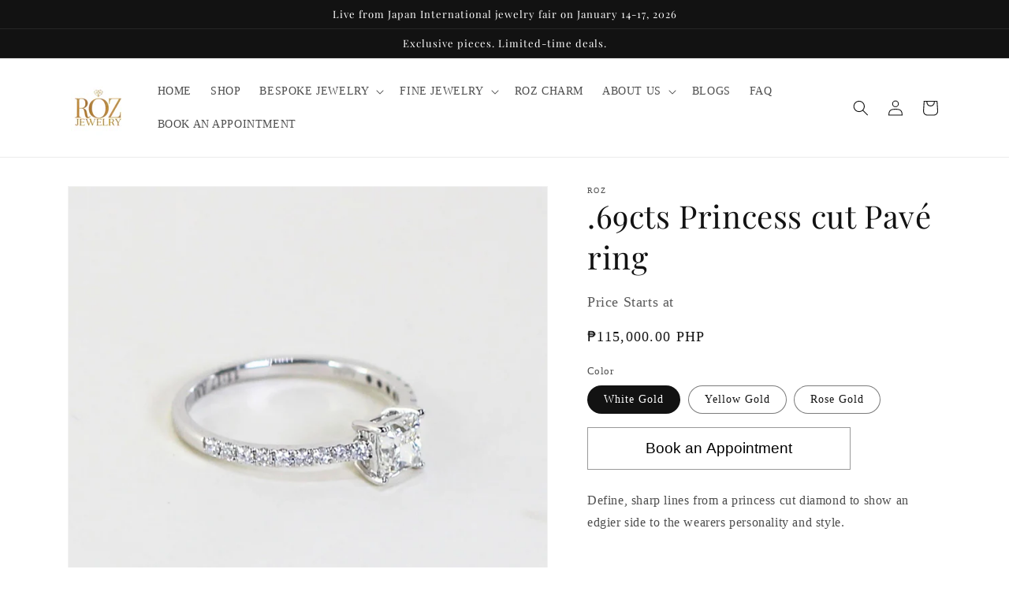

--- FILE ---
content_type: text/html; charset=utf-8
request_url: https://rozjewelry.com/products/50ct-princess-cut-diamond-ring
body_size: 26956
content:
<!doctype html>
<html class="no-js" lang="en">
  <head>
    <meta charset="utf-8">
    <meta http-equiv="X-UA-Compatible" content="IE=edge">
    <meta name="viewport" content="width=device-width,initial-scale=1">
    <meta name="theme-color" content="">
    <link rel="canonical" href="https://rozjewelry.com/products/50ct-princess-cut-diamond-ring">
    <link rel="preconnect" href="https://cdn.shopify.com" crossorigin><link rel="icon" type="image/png" href="//rozjewelry.com/cdn/shop/files/logo_c3395a74-9acd-4ff4-9346-e3093594c2e6_32x32.png?v=1646602848"><link rel="preconnect" href="https://fonts.shopifycdn.com" crossorigin><title>
      .69cts Princess cut Pavé ring
 &ndash; Rozjewelry</title>

    
      <meta name="description" content="Define, sharp lines from a princess cut diamond to show an edgier side to the wearers personality and style.   Carat: .50ct center; .19cts accentColor: K Clarity: VS1 Other info:We offer 14K, 18K, and Platinum settingAvailable diamond carat weight starts from .50ct and up.GIA and IGI certification is available from col">
    

    

<meta property="og:site_name" content="Rozjewelry">
<meta property="og:url" content="https://rozjewelry.com/products/50ct-princess-cut-diamond-ring">
<meta property="og:title" content=".69cts Princess cut Pavé ring">
<meta property="og:type" content="product">
<meta property="og:description" content="Define, sharp lines from a princess cut diamond to show an edgier side to the wearers personality and style.   Carat: .50ct center; .19cts accentColor: K Clarity: VS1 Other info:We offer 14K, 18K, and Platinum settingAvailable diamond carat weight starts from .50ct and up.GIA and IGI certification is available from col"><meta property="og:image" content="http://rozjewelry.com/cdn/shop/files/6_b8873177-0ed1-479b-a5c6-977b77c3872e.png?v=1694508230">
  <meta property="og:image:secure_url" content="https://rozjewelry.com/cdn/shop/files/6_b8873177-0ed1-479b-a5c6-977b77c3872e.png?v=1694508230">
  <meta property="og:image:width" content="1620">
  <meta property="og:image:height" content="1620"><meta property="og:price:amount" content="115,000.00">
  <meta property="og:price:currency" content="PHP"><meta name="twitter:card" content="summary_large_image">
<meta name="twitter:title" content=".69cts Princess cut Pavé ring">
<meta name="twitter:description" content="Define, sharp lines from a princess cut diamond to show an edgier side to the wearers personality and style.   Carat: .50ct center; .19cts accentColor: K Clarity: VS1 Other info:We offer 14K, 18K, and Platinum settingAvailable diamond carat weight starts from .50ct and up.GIA and IGI certification is available from col">


    <script src="//rozjewelry.com/cdn/shop/t/1/assets/global.js?v=138967679220690932761644303252" defer="defer"></script>
    <script>window.performance && window.performance.mark && window.performance.mark('shopify.content_for_header.start');</script><meta id="shopify-digital-wallet" name="shopify-digital-wallet" content="/57682591801/digital_wallets/dialog">
<link rel="alternate" type="application/json+oembed" href="https://rozjewelry.com/products/50ct-princess-cut-diamond-ring.oembed">
<script async="async" src="/checkouts/internal/preloads.js?locale=en-PH"></script>
<script id="shopify-features" type="application/json">{"accessToken":"ce19300155b0289bc3d6a4231e74250e","betas":["rich-media-storefront-analytics"],"domain":"rozjewelry.com","predictiveSearch":true,"shopId":57682591801,"locale":"en"}</script>
<script>var Shopify = Shopify || {};
Shopify.shop = "rozjewelry.myshopify.com";
Shopify.locale = "en";
Shopify.currency = {"active":"PHP","rate":"1.0"};
Shopify.country = "PH";
Shopify.theme = {"name":"Dawn","id":123408941113,"schema_name":"Dawn","schema_version":"3.0.0","theme_store_id":887,"role":"main"};
Shopify.theme.handle = "null";
Shopify.theme.style = {"id":null,"handle":null};
Shopify.cdnHost = "rozjewelry.com/cdn";
Shopify.routes = Shopify.routes || {};
Shopify.routes.root = "/";</script>
<script type="module">!function(o){(o.Shopify=o.Shopify||{}).modules=!0}(window);</script>
<script>!function(o){function n(){var o=[];function n(){o.push(Array.prototype.slice.apply(arguments))}return n.q=o,n}var t=o.Shopify=o.Shopify||{};t.loadFeatures=n(),t.autoloadFeatures=n()}(window);</script>
<script id="shop-js-analytics" type="application/json">{"pageType":"product"}</script>
<script defer="defer" async type="module" src="//rozjewelry.com/cdn/shopifycloud/shop-js/modules/v2/client.init-shop-cart-sync_IZsNAliE.en.esm.js"></script>
<script defer="defer" async type="module" src="//rozjewelry.com/cdn/shopifycloud/shop-js/modules/v2/chunk.common_0OUaOowp.esm.js"></script>
<script type="module">
  await import("//rozjewelry.com/cdn/shopifycloud/shop-js/modules/v2/client.init-shop-cart-sync_IZsNAliE.en.esm.js");
await import("//rozjewelry.com/cdn/shopifycloud/shop-js/modules/v2/chunk.common_0OUaOowp.esm.js");

  window.Shopify.SignInWithShop?.initShopCartSync?.({"fedCMEnabled":true,"windoidEnabled":true});

</script>
<script id="__st">var __st={"a":57682591801,"offset":28800,"reqid":"cd300863-f147-49aa-ac0b-c08b4acc4d7f-1768403994","pageurl":"rozjewelry.com\/products\/50ct-princess-cut-diamond-ring","u":"f7dabecaf26a","p":"product","rtyp":"product","rid":7075352117305};</script>
<script>window.ShopifyPaypalV4VisibilityTracking = true;</script>
<script id="captcha-bootstrap">!function(){'use strict';const t='contact',e='account',n='new_comment',o=[[t,t],['blogs',n],['comments',n],[t,'customer']],c=[[e,'customer_login'],[e,'guest_login'],[e,'recover_customer_password'],[e,'create_customer']],r=t=>t.map((([t,e])=>`form[action*='/${t}']:not([data-nocaptcha='true']) input[name='form_type'][value='${e}']`)).join(','),a=t=>()=>t?[...document.querySelectorAll(t)].map((t=>t.form)):[];function s(){const t=[...o],e=r(t);return a(e)}const i='password',u='form_key',d=['recaptcha-v3-token','g-recaptcha-response','h-captcha-response',i],f=()=>{try{return window.sessionStorage}catch{return}},m='__shopify_v',_=t=>t.elements[u];function p(t,e,n=!1){try{const o=window.sessionStorage,c=JSON.parse(o.getItem(e)),{data:r}=function(t){const{data:e,action:n}=t;return t[m]||n?{data:e,action:n}:{data:t,action:n}}(c);for(const[e,n]of Object.entries(r))t.elements[e]&&(t.elements[e].value=n);n&&o.removeItem(e)}catch(o){console.error('form repopulation failed',{error:o})}}const l='form_type',E='cptcha';function T(t){t.dataset[E]=!0}const w=window,h=w.document,L='Shopify',v='ce_forms',y='captcha';let A=!1;((t,e)=>{const n=(g='f06e6c50-85a8-45c8-87d0-21a2b65856fe',I='https://cdn.shopify.com/shopifycloud/storefront-forms-hcaptcha/ce_storefront_forms_captcha_hcaptcha.v1.5.2.iife.js',D={infoText:'Protected by hCaptcha',privacyText:'Privacy',termsText:'Terms'},(t,e,n)=>{const o=w[L][v],c=o.bindForm;if(c)return c(t,g,e,D).then(n);var r;o.q.push([[t,g,e,D],n]),r=I,A||(h.body.append(Object.assign(h.createElement('script'),{id:'captcha-provider',async:!0,src:r})),A=!0)});var g,I,D;w[L]=w[L]||{},w[L][v]=w[L][v]||{},w[L][v].q=[],w[L][y]=w[L][y]||{},w[L][y].protect=function(t,e){n(t,void 0,e),T(t)},Object.freeze(w[L][y]),function(t,e,n,w,h,L){const[v,y,A,g]=function(t,e,n){const i=e?o:[],u=t?c:[],d=[...i,...u],f=r(d),m=r(i),_=r(d.filter((([t,e])=>n.includes(e))));return[a(f),a(m),a(_),s()]}(w,h,L),I=t=>{const e=t.target;return e instanceof HTMLFormElement?e:e&&e.form},D=t=>v().includes(t);t.addEventListener('submit',(t=>{const e=I(t);if(!e)return;const n=D(e)&&!e.dataset.hcaptchaBound&&!e.dataset.recaptchaBound,o=_(e),c=g().includes(e)&&(!o||!o.value);(n||c)&&t.preventDefault(),c&&!n&&(function(t){try{if(!f())return;!function(t){const e=f();if(!e)return;const n=_(t);if(!n)return;const o=n.value;o&&e.removeItem(o)}(t);const e=Array.from(Array(32),(()=>Math.random().toString(36)[2])).join('');!function(t,e){_(t)||t.append(Object.assign(document.createElement('input'),{type:'hidden',name:u})),t.elements[u].value=e}(t,e),function(t,e){const n=f();if(!n)return;const o=[...t.querySelectorAll(`input[type='${i}']`)].map((({name:t})=>t)),c=[...d,...o],r={};for(const[a,s]of new FormData(t).entries())c.includes(a)||(r[a]=s);n.setItem(e,JSON.stringify({[m]:1,action:t.action,data:r}))}(t,e)}catch(e){console.error('failed to persist form',e)}}(e),e.submit())}));const S=(t,e)=>{t&&!t.dataset[E]&&(n(t,e.some((e=>e===t))),T(t))};for(const o of['focusin','change'])t.addEventListener(o,(t=>{const e=I(t);D(e)&&S(e,y())}));const B=e.get('form_key'),M=e.get(l),P=B&&M;t.addEventListener('DOMContentLoaded',(()=>{const t=y();if(P)for(const e of t)e.elements[l].value===M&&p(e,B);[...new Set([...A(),...v().filter((t=>'true'===t.dataset.shopifyCaptcha))])].forEach((e=>S(e,t)))}))}(h,new URLSearchParams(w.location.search),n,t,e,['guest_login'])})(!0,!0)}();</script>
<script integrity="sha256-4kQ18oKyAcykRKYeNunJcIwy7WH5gtpwJnB7kiuLZ1E=" data-source-attribution="shopify.loadfeatures" defer="defer" src="//rozjewelry.com/cdn/shopifycloud/storefront/assets/storefront/load_feature-a0a9edcb.js" crossorigin="anonymous"></script>
<script data-source-attribution="shopify.dynamic_checkout.dynamic.init">var Shopify=Shopify||{};Shopify.PaymentButton=Shopify.PaymentButton||{isStorefrontPortableWallets:!0,init:function(){window.Shopify.PaymentButton.init=function(){};var t=document.createElement("script");t.src="https://rozjewelry.com/cdn/shopifycloud/portable-wallets/latest/portable-wallets.en.js",t.type="module",document.head.appendChild(t)}};
</script>
<script data-source-attribution="shopify.dynamic_checkout.buyer_consent">
  function portableWalletsHideBuyerConsent(e){var t=document.getElementById("shopify-buyer-consent"),n=document.getElementById("shopify-subscription-policy-button");t&&n&&(t.classList.add("hidden"),t.setAttribute("aria-hidden","true"),n.removeEventListener("click",e))}function portableWalletsShowBuyerConsent(e){var t=document.getElementById("shopify-buyer-consent"),n=document.getElementById("shopify-subscription-policy-button");t&&n&&(t.classList.remove("hidden"),t.removeAttribute("aria-hidden"),n.addEventListener("click",e))}window.Shopify?.PaymentButton&&(window.Shopify.PaymentButton.hideBuyerConsent=portableWalletsHideBuyerConsent,window.Shopify.PaymentButton.showBuyerConsent=portableWalletsShowBuyerConsent);
</script>
<script data-source-attribution="shopify.dynamic_checkout.cart.bootstrap">document.addEventListener("DOMContentLoaded",(function(){function t(){return document.querySelector("shopify-accelerated-checkout-cart, shopify-accelerated-checkout")}if(t())Shopify.PaymentButton.init();else{new MutationObserver((function(e,n){t()&&(Shopify.PaymentButton.init(),n.disconnect())})).observe(document.body,{childList:!0,subtree:!0})}}));
</script>
<script id="sections-script" data-sections="main-product,product-recommendations,header,footer" defer="defer" src="//rozjewelry.com/cdn/shop/t/1/compiled_assets/scripts.js?1692"></script>
<script>window.performance && window.performance.mark && window.performance.mark('shopify.content_for_header.end');</script>


    <style data-shopify>
      
      
      
      
      @font-face {
  font-family: "Playfair Display";
  font-weight: 400;
  font-style: normal;
  font-display: swap;
  src: url("//rozjewelry.com/cdn/fonts/playfair_display/playfairdisplay_n4.9980f3e16959dc89137cc1369bfc3ae98af1deb9.woff2") format("woff2"),
       url("//rozjewelry.com/cdn/fonts/playfair_display/playfairdisplay_n4.c562b7c8e5637886a811d2a017f9e023166064ee.woff") format("woff");
}


      :root {
        --font-body-family: "New York", Iowan Old Style, Apple Garamond, Baskerville, Times New Roman, Droid Serif, Times, Source Serif Pro, serif, Apple Color Emoji, Segoe UI Emoji, Segoe UI Symbol;
        --font-body-style: normal;
        --font-body-weight: 400;

        --font-heading-family: "Playfair Display", serif;
        --font-heading-style: normal;
        --font-heading-weight: 400;

        --font-body-scale: 1.0;
        --font-heading-scale: 1.0;

        --color-base-text: 18, 18, 18;
        --color-shadow: 18, 18, 18;
        --color-base-background-1: 255, 255, 255;
        --color-base-background-2: 243, 243, 243;
        --color-base-solid-button-labels: 255, 255, 255;
        --color-base-outline-button-labels: 18, 18, 18;
        --color-base-accent-1: 18, 18, 18;
        --color-base-accent-2: 51, 79, 180;
        --payment-terms-background-color: #FFFFFF;

        --gradient-base-background-1: #FFFFFF;
        --gradient-base-background-2: #F3F3F3;
        --gradient-base-accent-1: #121212;
        --gradient-base-accent-2: #334FB4;

        --media-padding: px;
        --media-border-opacity: 0.05;
        --media-border-width: 1px;
        --media-radius: 0px;
        --media-shadow-opacity: 0.0;
        --media-shadow-horizontal-offset: 0px;
        --media-shadow-vertical-offset: 36px;
        --media-shadow-blur-radius: 0px;

        --page-width: 120rem;
        --page-width-margin: 0rem;

        --card-image-padding: 0.0rem;
        --card-corner-radius: 0.0rem;
        --card-text-alignment: left;
        --card-border-width: 0.0rem;
        --card-border-opacity: 0.0;
        --card-shadow-opacity: 0.1;
        --card-shadow-horizontal-offset: 0.0rem;
        --card-shadow-vertical-offset: 0.0rem;
        --card-shadow-blur-radius: 0.0rem;

        --badge-corner-radius: 4.0rem;

        --popup-border-width: 1px;
        --popup-border-opacity: 0.1;
        --popup-corner-radius: 0px;
        --popup-shadow-opacity: 0.0;
        --popup-shadow-horizontal-offset: 0px;
        --popup-shadow-vertical-offset: 0px;
        --popup-shadow-blur-radius: 0px;

        --drawer-border-width: 1px;
        --drawer-border-opacity: 0.1;
        --drawer-shadow-opacity: 0.0;
        --drawer-shadow-horizontal-offset: 0px;
        --drawer-shadow-vertical-offset: 0px;
        --drawer-shadow-blur-radius: 0px;

        --spacing-sections-desktop: 0px;
        --spacing-sections-mobile: 0px;

        --grid-desktop-vertical-spacing: 8px;
        --grid-desktop-horizontal-spacing: 8px;
        --grid-mobile-vertical-spacing: 4px;
        --grid-mobile-horizontal-spacing: 4px;

        --text-boxes-border-opacity: 0.0;
        --text-boxes-border-width: 0px;
        --text-boxes-radius: 0px;
        --text-boxes-shadow-opacity: 0.0;
        --text-boxes-shadow-horizontal-offset: 0px;
        --text-boxes-shadow-vertical-offset: 0px;
        --text-boxes-shadow-blur-radius: 0px;

        --buttons-radius: 0px;
        --buttons-radius-outset: 0px;
        --buttons-border-width: 1px;
        --buttons-border-opacity: 1.0;
        --buttons-shadow-opacity: 0.0;
        --buttons-shadow-horizontal-offset: 0px;
        --buttons-shadow-vertical-offset: 0px;
        --buttons-shadow-blur-radius: 0px;
        --buttons-border-offset: 0px;

        --inputs-radius: 0px;
        --inputs-border-width: 1px;
        --inputs-border-opacity: 0.55;
        --inputs-shadow-opacity: 0.0;
        --inputs-shadow-horizontal-offset: 0px;
        --inputs-margin-offset: 0px;
        --inputs-shadow-vertical-offset: 0px;
        --inputs-shadow-blur-radius: 0px;
        --inputs-radius-outset: 0px;

        --variant-pills-radius: 40px;
        --variant-pills-border-width: 1px;
        --variant-pills-border-opacity: 0.55;
        --variant-pills-shadow-opacity: 0.0;
        --variant-pills-shadow-horizontal-offset: 0px;
        --variant-pills-shadow-vertical-offset: 0px;
        --variant-pills-shadow-blur-radius: 0px;
      }

      *,
      *::before,
      *::after {
        box-sizing: inherit;
      }

      html {
        box-sizing: border-box;
        font-size: calc(var(--font-body-scale) * 62.5%);
        height: 100%;
      }

      body {
        display: grid;
        grid-template-rows: auto auto 1fr auto;
        grid-template-columns: 100%;
        min-height: 100%;
        margin: 0;
        font-size: 1.5rem;
        letter-spacing: 0.06rem;
        line-height: calc(1 + 0.8 / var(--font-body-scale));
        font-family: var(--font-body-family);
        font-style: var(--font-body-style);
        font-weight: var(--font-body-weight);
      }

      @media screen and (min-width: 750px) {
        body {
          font-size: 1.6rem;
        }
      }
    </style>

    <link href="//rozjewelry.com/cdn/shop/t/1/assets/base.css?v=39440664952427654091644303268" rel="stylesheet" type="text/css" media="all" />
<link rel="preload" as="font" href="//rozjewelry.com/cdn/fonts/playfair_display/playfairdisplay_n4.9980f3e16959dc89137cc1369bfc3ae98af1deb9.woff2" type="font/woff2" crossorigin><link rel="stylesheet" href="//rozjewelry.com/cdn/shop/t/1/assets/component-predictive-search.css?v=165644661289088488651644303248" media="print" onload="this.media='all'"><script>document.documentElement.className = document.documentElement.className.replace('no-js', 'js');
    if (Shopify.designMode) {
      document.documentElement.classList.add('shopify-design-mode');
    }
    </script>
  <link rel="dns-prefetch" href="https://cdn.secomapp.com/">
<link rel="dns-prefetch" href="https://ajax.googleapis.com/">
<link rel="dns-prefetch" href="https://cdnjs.cloudflare.com/">
<link rel="preload" as="stylesheet" href="//rozjewelry.com/cdn/shop/t/1/assets/sca-pp.css?v=178374312540912810101649326901">

<link rel="stylesheet" href="//rozjewelry.com/cdn/shop/t/1/assets/sca-pp.css?v=178374312540912810101649326901">
 <script>
  
  SCAPPShop = {};
    
  </script> 
<script src="https://cdn.shopify.com/extensions/cfc76123-b24f-4e9a-a1dc-585518796af7/forms-2294/assets/shopify-forms-loader.js" type="text/javascript" defer="defer"></script>
<link href="https://monorail-edge.shopifysvc.com" rel="dns-prefetch">
<script>(function(){if ("sendBeacon" in navigator && "performance" in window) {try {var session_token_from_headers = performance.getEntriesByType('navigation')[0].serverTiming.find(x => x.name == '_s').description;} catch {var session_token_from_headers = undefined;}var session_cookie_matches = document.cookie.match(/_shopify_s=([^;]*)/);var session_token_from_cookie = session_cookie_matches && session_cookie_matches.length === 2 ? session_cookie_matches[1] : "";var session_token = session_token_from_headers || session_token_from_cookie || "";function handle_abandonment_event(e) {var entries = performance.getEntries().filter(function(entry) {return /monorail-edge.shopifysvc.com/.test(entry.name);});if (!window.abandonment_tracked && entries.length === 0) {window.abandonment_tracked = true;var currentMs = Date.now();var navigation_start = performance.timing.navigationStart;var payload = {shop_id: 57682591801,url: window.location.href,navigation_start,duration: currentMs - navigation_start,session_token,page_type: "product"};window.navigator.sendBeacon("https://monorail-edge.shopifysvc.com/v1/produce", JSON.stringify({schema_id: "online_store_buyer_site_abandonment/1.1",payload: payload,metadata: {event_created_at_ms: currentMs,event_sent_at_ms: currentMs}}));}}window.addEventListener('pagehide', handle_abandonment_event);}}());</script>
<script id="web-pixels-manager-setup">(function e(e,d,r,n,o){if(void 0===o&&(o={}),!Boolean(null===(a=null===(i=window.Shopify)||void 0===i?void 0:i.analytics)||void 0===a?void 0:a.replayQueue)){var i,a;window.Shopify=window.Shopify||{};var t=window.Shopify;t.analytics=t.analytics||{};var s=t.analytics;s.replayQueue=[],s.publish=function(e,d,r){return s.replayQueue.push([e,d,r]),!0};try{self.performance.mark("wpm:start")}catch(e){}var l=function(){var e={modern:/Edge?\/(1{2}[4-9]|1[2-9]\d|[2-9]\d{2}|\d{4,})\.\d+(\.\d+|)|Firefox\/(1{2}[4-9]|1[2-9]\d|[2-9]\d{2}|\d{4,})\.\d+(\.\d+|)|Chrom(ium|e)\/(9{2}|\d{3,})\.\d+(\.\d+|)|(Maci|X1{2}).+ Version\/(15\.\d+|(1[6-9]|[2-9]\d|\d{3,})\.\d+)([,.]\d+|)( \(\w+\)|)( Mobile\/\w+|) Safari\/|Chrome.+OPR\/(9{2}|\d{3,})\.\d+\.\d+|(CPU[ +]OS|iPhone[ +]OS|CPU[ +]iPhone|CPU IPhone OS|CPU iPad OS)[ +]+(15[._]\d+|(1[6-9]|[2-9]\d|\d{3,})[._]\d+)([._]\d+|)|Android:?[ /-](13[3-9]|1[4-9]\d|[2-9]\d{2}|\d{4,})(\.\d+|)(\.\d+|)|Android.+Firefox\/(13[5-9]|1[4-9]\d|[2-9]\d{2}|\d{4,})\.\d+(\.\d+|)|Android.+Chrom(ium|e)\/(13[3-9]|1[4-9]\d|[2-9]\d{2}|\d{4,})\.\d+(\.\d+|)|SamsungBrowser\/([2-9]\d|\d{3,})\.\d+/,legacy:/Edge?\/(1[6-9]|[2-9]\d|\d{3,})\.\d+(\.\d+|)|Firefox\/(5[4-9]|[6-9]\d|\d{3,})\.\d+(\.\d+|)|Chrom(ium|e)\/(5[1-9]|[6-9]\d|\d{3,})\.\d+(\.\d+|)([\d.]+$|.*Safari\/(?![\d.]+ Edge\/[\d.]+$))|(Maci|X1{2}).+ Version\/(10\.\d+|(1[1-9]|[2-9]\d|\d{3,})\.\d+)([,.]\d+|)( \(\w+\)|)( Mobile\/\w+|) Safari\/|Chrome.+OPR\/(3[89]|[4-9]\d|\d{3,})\.\d+\.\d+|(CPU[ +]OS|iPhone[ +]OS|CPU[ +]iPhone|CPU IPhone OS|CPU iPad OS)[ +]+(10[._]\d+|(1[1-9]|[2-9]\d|\d{3,})[._]\d+)([._]\d+|)|Android:?[ /-](13[3-9]|1[4-9]\d|[2-9]\d{2}|\d{4,})(\.\d+|)(\.\d+|)|Mobile Safari.+OPR\/([89]\d|\d{3,})\.\d+\.\d+|Android.+Firefox\/(13[5-9]|1[4-9]\d|[2-9]\d{2}|\d{4,})\.\d+(\.\d+|)|Android.+Chrom(ium|e)\/(13[3-9]|1[4-9]\d|[2-9]\d{2}|\d{4,})\.\d+(\.\d+|)|Android.+(UC? ?Browser|UCWEB|U3)[ /]?(15\.([5-9]|\d{2,})|(1[6-9]|[2-9]\d|\d{3,})\.\d+)\.\d+|SamsungBrowser\/(5\.\d+|([6-9]|\d{2,})\.\d+)|Android.+MQ{2}Browser\/(14(\.(9|\d{2,})|)|(1[5-9]|[2-9]\d|\d{3,})(\.\d+|))(\.\d+|)|K[Aa][Ii]OS\/(3\.\d+|([4-9]|\d{2,})\.\d+)(\.\d+|)/},d=e.modern,r=e.legacy,n=navigator.userAgent;return n.match(d)?"modern":n.match(r)?"legacy":"unknown"}(),u="modern"===l?"modern":"legacy",c=(null!=n?n:{modern:"",legacy:""})[u],f=function(e){return[e.baseUrl,"/wpm","/b",e.hashVersion,"modern"===e.buildTarget?"m":"l",".js"].join("")}({baseUrl:d,hashVersion:r,buildTarget:u}),m=function(e){var d=e.version,r=e.bundleTarget,n=e.surface,o=e.pageUrl,i=e.monorailEndpoint;return{emit:function(e){var a=e.status,t=e.errorMsg,s=(new Date).getTime(),l=JSON.stringify({metadata:{event_sent_at_ms:s},events:[{schema_id:"web_pixels_manager_load/3.1",payload:{version:d,bundle_target:r,page_url:o,status:a,surface:n,error_msg:t},metadata:{event_created_at_ms:s}}]});if(!i)return console&&console.warn&&console.warn("[Web Pixels Manager] No Monorail endpoint provided, skipping logging."),!1;try{return self.navigator.sendBeacon.bind(self.navigator)(i,l)}catch(e){}var u=new XMLHttpRequest;try{return u.open("POST",i,!0),u.setRequestHeader("Content-Type","text/plain"),u.send(l),!0}catch(e){return console&&console.warn&&console.warn("[Web Pixels Manager] Got an unhandled error while logging to Monorail."),!1}}}}({version:r,bundleTarget:l,surface:e.surface,pageUrl:self.location.href,monorailEndpoint:e.monorailEndpoint});try{o.browserTarget=l,function(e){var d=e.src,r=e.async,n=void 0===r||r,o=e.onload,i=e.onerror,a=e.sri,t=e.scriptDataAttributes,s=void 0===t?{}:t,l=document.createElement("script"),u=document.querySelector("head"),c=document.querySelector("body");if(l.async=n,l.src=d,a&&(l.integrity=a,l.crossOrigin="anonymous"),s)for(var f in s)if(Object.prototype.hasOwnProperty.call(s,f))try{l.dataset[f]=s[f]}catch(e){}if(o&&l.addEventListener("load",o),i&&l.addEventListener("error",i),u)u.appendChild(l);else{if(!c)throw new Error("Did not find a head or body element to append the script");c.appendChild(l)}}({src:f,async:!0,onload:function(){if(!function(){var e,d;return Boolean(null===(d=null===(e=window.Shopify)||void 0===e?void 0:e.analytics)||void 0===d?void 0:d.initialized)}()){var d=window.webPixelsManager.init(e)||void 0;if(d){var r=window.Shopify.analytics;r.replayQueue.forEach((function(e){var r=e[0],n=e[1],o=e[2];d.publishCustomEvent(r,n,o)})),r.replayQueue=[],r.publish=d.publishCustomEvent,r.visitor=d.visitor,r.initialized=!0}}},onerror:function(){return m.emit({status:"failed",errorMsg:"".concat(f," has failed to load")})},sri:function(e){var d=/^sha384-[A-Za-z0-9+/=]+$/;return"string"==typeof e&&d.test(e)}(c)?c:"",scriptDataAttributes:o}),m.emit({status:"loading"})}catch(e){m.emit({status:"failed",errorMsg:(null==e?void 0:e.message)||"Unknown error"})}}})({shopId: 57682591801,storefrontBaseUrl: "https://rozjewelry.com",extensionsBaseUrl: "https://extensions.shopifycdn.com/cdn/shopifycloud/web-pixels-manager",monorailEndpoint: "https://monorail-edge.shopifysvc.com/unstable/produce_batch",surface: "storefront-renderer",enabledBetaFlags: ["2dca8a86","a0d5f9d2"],webPixelsConfigList: [{"id":"shopify-app-pixel","configuration":"{}","eventPayloadVersion":"v1","runtimeContext":"STRICT","scriptVersion":"0450","apiClientId":"shopify-pixel","type":"APP","privacyPurposes":["ANALYTICS","MARKETING"]},{"id":"shopify-custom-pixel","eventPayloadVersion":"v1","runtimeContext":"LAX","scriptVersion":"0450","apiClientId":"shopify-pixel","type":"CUSTOM","privacyPurposes":["ANALYTICS","MARKETING"]}],isMerchantRequest: false,initData: {"shop":{"name":"Rozjewelry","paymentSettings":{"currencyCode":"PHP"},"myshopifyDomain":"rozjewelry.myshopify.com","countryCode":"PH","storefrontUrl":"https:\/\/rozjewelry.com"},"customer":null,"cart":null,"checkout":null,"productVariants":[{"price":{"amount":115000.0,"currencyCode":"PHP"},"product":{"title":".69cts Princess cut Pavé ring","vendor":"ROZ","id":"7075352117305","untranslatedTitle":".69cts Princess cut Pavé ring","url":"\/products\/50ct-princess-cut-diamond-ring","type":"Engagement Ring"},"id":"41551317139513","image":{"src":"\/\/rozjewelry.com\/cdn\/shop\/files\/6_b8873177-0ed1-479b-a5c6-977b77c3872e.png?v=1694508230"},"sku":"PR06ER","title":"White Gold","untranslatedTitle":"White Gold"},{"price":{"amount":115000.0,"currencyCode":"PHP"},"product":{"title":".69cts Princess cut Pavé ring","vendor":"ROZ","id":"7075352117305","untranslatedTitle":".69cts Princess cut Pavé ring","url":"\/products\/50ct-princess-cut-diamond-ring","type":"Engagement Ring"},"id":"41551317172281","image":{"src":"\/\/rozjewelry.com\/cdn\/shop\/files\/6_b8873177-0ed1-479b-a5c6-977b77c3872e.png?v=1694508230"},"sku":"PR06ER","title":"Yellow Gold","untranslatedTitle":"Yellow Gold"},{"price":{"amount":115000.0,"currencyCode":"PHP"},"product":{"title":".69cts Princess cut Pavé ring","vendor":"ROZ","id":"7075352117305","untranslatedTitle":".69cts Princess cut Pavé ring","url":"\/products\/50ct-princess-cut-diamond-ring","type":"Engagement Ring"},"id":"41551317205049","image":{"src":"\/\/rozjewelry.com\/cdn\/shop\/files\/6_b8873177-0ed1-479b-a5c6-977b77c3872e.png?v=1694508230"},"sku":"PR06ER","title":"Rose Gold","untranslatedTitle":"Rose Gold"}],"purchasingCompany":null},},"https://rozjewelry.com/cdn","7cecd0b6w90c54c6cpe92089d5m57a67346",{"modern":"","legacy":""},{"shopId":"57682591801","storefrontBaseUrl":"https:\/\/rozjewelry.com","extensionBaseUrl":"https:\/\/extensions.shopifycdn.com\/cdn\/shopifycloud\/web-pixels-manager","surface":"storefront-renderer","enabledBetaFlags":"[\"2dca8a86\", \"a0d5f9d2\"]","isMerchantRequest":"false","hashVersion":"7cecd0b6w90c54c6cpe92089d5m57a67346","publish":"custom","events":"[[\"page_viewed\",{}],[\"product_viewed\",{\"productVariant\":{\"price\":{\"amount\":115000.0,\"currencyCode\":\"PHP\"},\"product\":{\"title\":\".69cts Princess cut Pavé ring\",\"vendor\":\"ROZ\",\"id\":\"7075352117305\",\"untranslatedTitle\":\".69cts Princess cut Pavé ring\",\"url\":\"\/products\/50ct-princess-cut-diamond-ring\",\"type\":\"Engagement Ring\"},\"id\":\"41551317139513\",\"image\":{\"src\":\"\/\/rozjewelry.com\/cdn\/shop\/files\/6_b8873177-0ed1-479b-a5c6-977b77c3872e.png?v=1694508230\"},\"sku\":\"PR06ER\",\"title\":\"White Gold\",\"untranslatedTitle\":\"White Gold\"}}]]"});</script><script>
  window.ShopifyAnalytics = window.ShopifyAnalytics || {};
  window.ShopifyAnalytics.meta = window.ShopifyAnalytics.meta || {};
  window.ShopifyAnalytics.meta.currency = 'PHP';
  var meta = {"product":{"id":7075352117305,"gid":"gid:\/\/shopify\/Product\/7075352117305","vendor":"ROZ","type":"Engagement Ring","handle":"50ct-princess-cut-diamond-ring","variants":[{"id":41551317139513,"price":11500000,"name":".69cts Princess cut Pavé ring - White Gold","public_title":"White Gold","sku":"PR06ER"},{"id":41551317172281,"price":11500000,"name":".69cts Princess cut Pavé ring - Yellow Gold","public_title":"Yellow Gold","sku":"PR06ER"},{"id":41551317205049,"price":11500000,"name":".69cts Princess cut Pavé ring - Rose Gold","public_title":"Rose Gold","sku":"PR06ER"}],"remote":false},"page":{"pageType":"product","resourceType":"product","resourceId":7075352117305,"requestId":"cd300863-f147-49aa-ac0b-c08b4acc4d7f-1768403994"}};
  for (var attr in meta) {
    window.ShopifyAnalytics.meta[attr] = meta[attr];
  }
</script>
<script class="analytics">
  (function () {
    var customDocumentWrite = function(content) {
      var jquery = null;

      if (window.jQuery) {
        jquery = window.jQuery;
      } else if (window.Checkout && window.Checkout.$) {
        jquery = window.Checkout.$;
      }

      if (jquery) {
        jquery('body').append(content);
      }
    };

    var hasLoggedConversion = function(token) {
      if (token) {
        return document.cookie.indexOf('loggedConversion=' + token) !== -1;
      }
      return false;
    }

    var setCookieIfConversion = function(token) {
      if (token) {
        var twoMonthsFromNow = new Date(Date.now());
        twoMonthsFromNow.setMonth(twoMonthsFromNow.getMonth() + 2);

        document.cookie = 'loggedConversion=' + token + '; expires=' + twoMonthsFromNow;
      }
    }

    var trekkie = window.ShopifyAnalytics.lib = window.trekkie = window.trekkie || [];
    if (trekkie.integrations) {
      return;
    }
    trekkie.methods = [
      'identify',
      'page',
      'ready',
      'track',
      'trackForm',
      'trackLink'
    ];
    trekkie.factory = function(method) {
      return function() {
        var args = Array.prototype.slice.call(arguments);
        args.unshift(method);
        trekkie.push(args);
        return trekkie;
      };
    };
    for (var i = 0; i < trekkie.methods.length; i++) {
      var key = trekkie.methods[i];
      trekkie[key] = trekkie.factory(key);
    }
    trekkie.load = function(config) {
      trekkie.config = config || {};
      trekkie.config.initialDocumentCookie = document.cookie;
      var first = document.getElementsByTagName('script')[0];
      var script = document.createElement('script');
      script.type = 'text/javascript';
      script.onerror = function(e) {
        var scriptFallback = document.createElement('script');
        scriptFallback.type = 'text/javascript';
        scriptFallback.onerror = function(error) {
                var Monorail = {
      produce: function produce(monorailDomain, schemaId, payload) {
        var currentMs = new Date().getTime();
        var event = {
          schema_id: schemaId,
          payload: payload,
          metadata: {
            event_created_at_ms: currentMs,
            event_sent_at_ms: currentMs
          }
        };
        return Monorail.sendRequest("https://" + monorailDomain + "/v1/produce", JSON.stringify(event));
      },
      sendRequest: function sendRequest(endpointUrl, payload) {
        // Try the sendBeacon API
        if (window && window.navigator && typeof window.navigator.sendBeacon === 'function' && typeof window.Blob === 'function' && !Monorail.isIos12()) {
          var blobData = new window.Blob([payload], {
            type: 'text/plain'
          });

          if (window.navigator.sendBeacon(endpointUrl, blobData)) {
            return true;
          } // sendBeacon was not successful

        } // XHR beacon

        var xhr = new XMLHttpRequest();

        try {
          xhr.open('POST', endpointUrl);
          xhr.setRequestHeader('Content-Type', 'text/plain');
          xhr.send(payload);
        } catch (e) {
          console.log(e);
        }

        return false;
      },
      isIos12: function isIos12() {
        return window.navigator.userAgent.lastIndexOf('iPhone; CPU iPhone OS 12_') !== -1 || window.navigator.userAgent.lastIndexOf('iPad; CPU OS 12_') !== -1;
      }
    };
    Monorail.produce('monorail-edge.shopifysvc.com',
      'trekkie_storefront_load_errors/1.1',
      {shop_id: 57682591801,
      theme_id: 123408941113,
      app_name: "storefront",
      context_url: window.location.href,
      source_url: "//rozjewelry.com/cdn/s/trekkie.storefront.55c6279c31a6628627b2ba1c5ff367020da294e2.min.js"});

        };
        scriptFallback.async = true;
        scriptFallback.src = '//rozjewelry.com/cdn/s/trekkie.storefront.55c6279c31a6628627b2ba1c5ff367020da294e2.min.js';
        first.parentNode.insertBefore(scriptFallback, first);
      };
      script.async = true;
      script.src = '//rozjewelry.com/cdn/s/trekkie.storefront.55c6279c31a6628627b2ba1c5ff367020da294e2.min.js';
      first.parentNode.insertBefore(script, first);
    };
    trekkie.load(
      {"Trekkie":{"appName":"storefront","development":false,"defaultAttributes":{"shopId":57682591801,"isMerchantRequest":null,"themeId":123408941113,"themeCityHash":"13900849696633006459","contentLanguage":"en","currency":"PHP","eventMetadataId":"c8b66776-3059-42bb-970d-da421a532ffa"},"isServerSideCookieWritingEnabled":true,"monorailRegion":"shop_domain","enabledBetaFlags":["65f19447"]},"Session Attribution":{},"S2S":{"facebookCapiEnabled":false,"source":"trekkie-storefront-renderer","apiClientId":580111}}
    );

    var loaded = false;
    trekkie.ready(function() {
      if (loaded) return;
      loaded = true;

      window.ShopifyAnalytics.lib = window.trekkie;

      var originalDocumentWrite = document.write;
      document.write = customDocumentWrite;
      try { window.ShopifyAnalytics.merchantGoogleAnalytics.call(this); } catch(error) {};
      document.write = originalDocumentWrite;

      window.ShopifyAnalytics.lib.page(null,{"pageType":"product","resourceType":"product","resourceId":7075352117305,"requestId":"cd300863-f147-49aa-ac0b-c08b4acc4d7f-1768403994","shopifyEmitted":true});

      var match = window.location.pathname.match(/checkouts\/(.+)\/(thank_you|post_purchase)/)
      var token = match? match[1]: undefined;
      if (!hasLoggedConversion(token)) {
        setCookieIfConversion(token);
        window.ShopifyAnalytics.lib.track("Viewed Product",{"currency":"PHP","variantId":41551317139513,"productId":7075352117305,"productGid":"gid:\/\/shopify\/Product\/7075352117305","name":".69cts Princess cut Pavé ring - White Gold","price":"115000.00","sku":"PR06ER","brand":"ROZ","variant":"White Gold","category":"Engagement Ring","nonInteraction":true,"remote":false},undefined,undefined,{"shopifyEmitted":true});
      window.ShopifyAnalytics.lib.track("monorail:\/\/trekkie_storefront_viewed_product\/1.1",{"currency":"PHP","variantId":41551317139513,"productId":7075352117305,"productGid":"gid:\/\/shopify\/Product\/7075352117305","name":".69cts Princess cut Pavé ring - White Gold","price":"115000.00","sku":"PR06ER","brand":"ROZ","variant":"White Gold","category":"Engagement Ring","nonInteraction":true,"remote":false,"referer":"https:\/\/rozjewelry.com\/products\/50ct-princess-cut-diamond-ring"});
      }
    });


        var eventsListenerScript = document.createElement('script');
        eventsListenerScript.async = true;
        eventsListenerScript.src = "//rozjewelry.com/cdn/shopifycloud/storefront/assets/shop_events_listener-3da45d37.js";
        document.getElementsByTagName('head')[0].appendChild(eventsListenerScript);

})();</script>
<script
  defer
  src="https://rozjewelry.com/cdn/shopifycloud/perf-kit/shopify-perf-kit-3.0.3.min.js"
  data-application="storefront-renderer"
  data-shop-id="57682591801"
  data-render-region="gcp-us-central1"
  data-page-type="product"
  data-theme-instance-id="123408941113"
  data-theme-name="Dawn"
  data-theme-version="3.0.0"
  data-monorail-region="shop_domain"
  data-resource-timing-sampling-rate="10"
  data-shs="true"
  data-shs-beacon="true"
  data-shs-export-with-fetch="true"
  data-shs-logs-sample-rate="1"
  data-shs-beacon-endpoint="https://rozjewelry.com/api/collect"
></script>
</head>

  <body class="gradient">
    <a class="skip-to-content-link button visually-hidden" href="#MainContent">
      Skip to content
    </a>

    <div id="shopify-section-announcement-bar" class="shopify-section"><div class="announcement-bar color-inverse gradient" role="region" aria-label="Announcement" ><p class="announcement-bar__message h5">
                Live from Japan International jewelry fair on January 14-17, 2026
</p></div><div class="announcement-bar color-accent-1 gradient" role="region" aria-label="Announcement" ><p class="announcement-bar__message h5">
                Exclusive pieces. Limited-time deals.
</p></div>
</div>
    <div id="shopify-section-header" class="shopify-section section-header"><link rel="stylesheet" href="//rozjewelry.com/cdn/shop/t/1/assets/component-list-menu.css?v=129267058877082496571644303256" media="print" onload="this.media='all'">
<link rel="stylesheet" href="//rozjewelry.com/cdn/shop/t/1/assets/component-search.css?v=96455689198851321781644303241" media="print" onload="this.media='all'">
<link rel="stylesheet" href="//rozjewelry.com/cdn/shop/t/1/assets/component-menu-drawer.css?v=126731818748055994231644303245" media="print" onload="this.media='all'">
<link rel="stylesheet" href="//rozjewelry.com/cdn/shop/t/1/assets/component-cart-notification.css?v=107019900565326663291644303239" media="print" onload="this.media='all'">
<link rel="stylesheet" href="//rozjewelry.com/cdn/shop/t/1/assets/component-cart-items.css?v=45858802644496945541644303269" media="print" onload="this.media='all'"><link rel="stylesheet" href="//rozjewelry.com/cdn/shop/t/1/assets/component-price.css?v=112673864592427438181644303244" media="print" onload="this.media='all'">
  <link rel="stylesheet" href="//rozjewelry.com/cdn/shop/t/1/assets/component-loading-overlay.css?v=167310470843593579841644303272" media="print" onload="this.media='all'"><noscript><link href="//rozjewelry.com/cdn/shop/t/1/assets/component-list-menu.css?v=129267058877082496571644303256" rel="stylesheet" type="text/css" media="all" /></noscript>
<noscript><link href="//rozjewelry.com/cdn/shop/t/1/assets/component-search.css?v=96455689198851321781644303241" rel="stylesheet" type="text/css" media="all" /></noscript>
<noscript><link href="//rozjewelry.com/cdn/shop/t/1/assets/component-menu-drawer.css?v=126731818748055994231644303245" rel="stylesheet" type="text/css" media="all" /></noscript>
<noscript><link href="//rozjewelry.com/cdn/shop/t/1/assets/component-cart-notification.css?v=107019900565326663291644303239" rel="stylesheet" type="text/css" media="all" /></noscript>
<noscript><link href="//rozjewelry.com/cdn/shop/t/1/assets/component-cart-items.css?v=45858802644496945541644303269" rel="stylesheet" type="text/css" media="all" /></noscript>

<style>
  header-drawer {
    justify-self: start;
    margin-left: -1.2rem;
  }

  @media screen and (min-width: 990px) {
    header-drawer {
      display: none;
    }
  }

  .menu-drawer-container {
    display: flex;
  }

  .list-menu {
    list-style: none;
    padding: 0;
    margin: 0;
  }

  .list-menu--inline {
    display: inline-flex;
    flex-wrap: wrap;
  }

  summary.list-menu__item {
    padding-right: 2.7rem;
  }

  .list-menu__item {
    display: flex;
    align-items: center;
    line-height: calc(1 + 0.3 / var(--font-body-scale));
  }

  .list-menu__item--link {
    text-decoration: none;
    padding-bottom: 1rem;
    padding-top: 1rem;
    line-height: calc(1 + 0.8 / var(--font-body-scale));
  }

  @media screen and (min-width: 750px) {
    .list-menu__item--link {
      padding-bottom: 0.5rem;
      padding-top: 0.5rem;
    }
  }
</style><style data-shopify>.section-header {
    margin-bottom: 0px;
  }

  @media screen and (min-width: 750px) {
    .section-header {
      margin-bottom: 0px;
    }
  }</style><script src="//rozjewelry.com/cdn/shop/t/1/assets/details-disclosure.js?v=118626640824924522881644303264" defer="defer"></script>
<script src="//rozjewelry.com/cdn/shop/t/1/assets/details-modal.js?v=4511761896672669691644303263" defer="defer"></script>
<script src="//rozjewelry.com/cdn/shop/t/1/assets/cart-notification.js?v=18770815536247936311644303243" defer="defer"></script>

<svg xmlns="http://www.w3.org/2000/svg" class="hidden">
  <symbol id="icon-search" viewbox="0 0 18 19" fill="none">
    <path fill-rule="evenodd" clip-rule="evenodd" d="M11.03 11.68A5.784 5.784 0 112.85 3.5a5.784 5.784 0 018.18 8.18zm.26 1.12a6.78 6.78 0 11.72-.7l5.4 5.4a.5.5 0 11-.71.7l-5.41-5.4z" fill="currentColor"/>
  </symbol>

  <symbol id="icon-close" class="icon icon-close" fill="none" viewBox="0 0 18 17">
    <path d="M.865 15.978a.5.5 0 00.707.707l7.433-7.431 7.579 7.282a.501.501 0 00.846-.37.5.5 0 00-.153-.351L9.712 8.546l7.417-7.416a.5.5 0 10-.707-.708L8.991 7.853 1.413.573a.5.5 0 10-.693.72l7.563 7.268-7.418 7.417z" fill="currentColor">
  </symbol>
</svg>
<sticky-header class="header-wrapper color-background-1 gradient header-wrapper--border-bottom">
  <header class="header header--middle-left page-width header--has-menu"><header-drawer data-breakpoint="tablet">
        <details id="Details-menu-drawer-container" class="menu-drawer-container">
          <summary class="header__icon header__icon--menu header__icon--summary link focus-inset" aria-label="Menu">
            <span>
              <svg xmlns="http://www.w3.org/2000/svg" aria-hidden="true" focusable="false" role="presentation" class="icon icon-hamburger" fill="none" viewBox="0 0 18 16">
  <path d="M1 .5a.5.5 0 100 1h15.71a.5.5 0 000-1H1zM.5 8a.5.5 0 01.5-.5h15.71a.5.5 0 010 1H1A.5.5 0 01.5 8zm0 7a.5.5 0 01.5-.5h15.71a.5.5 0 010 1H1a.5.5 0 01-.5-.5z" fill="currentColor">
</svg>

              <svg xmlns="http://www.w3.org/2000/svg" aria-hidden="true" focusable="false" role="presentation" class="icon icon-close" fill="none" viewBox="0 0 18 17">
  <path d="M.865 15.978a.5.5 0 00.707.707l7.433-7.431 7.579 7.282a.501.501 0 00.846-.37.5.5 0 00-.153-.351L9.712 8.546l7.417-7.416a.5.5 0 10-.707-.708L8.991 7.853 1.413.573a.5.5 0 10-.693.72l7.563 7.268-7.418 7.417z" fill="currentColor">
</svg>

            </span>
          </summary>
          <div id="menu-drawer" class="menu-drawer motion-reduce" tabindex="-1">
            <div class="menu-drawer__inner-container">
              <div class="menu-drawer__navigation-container">
                <nav class="menu-drawer__navigation">
                  <ul class="menu-drawer__menu list-menu" role="list"><li><a href="/" class="menu-drawer__menu-item list-menu__item link link--text focus-inset">
                            HOME
                          </a></li><li><a href="/collections" class="menu-drawer__menu-item list-menu__item link link--text focus-inset">
                            SHOP
                          </a></li><li><details id="Details-menu-drawer-menu-item-3">
                            <summary class="menu-drawer__menu-item list-menu__item link link--text focus-inset">
                              BESPOKE JEWELRY 
                              <svg viewBox="0 0 14 10" fill="none" aria-hidden="true" focusable="false" role="presentation" class="icon icon-arrow" xmlns="http://www.w3.org/2000/svg">
  <path fill-rule="evenodd" clip-rule="evenodd" d="M8.537.808a.5.5 0 01.817-.162l4 4a.5.5 0 010 .708l-4 4a.5.5 0 11-.708-.708L11.793 5.5H1a.5.5 0 010-1h10.793L8.646 1.354a.5.5 0 01-.109-.546z" fill="currentColor">
</svg>

                              <svg aria-hidden="true" focusable="false" role="presentation" class="icon icon-caret" viewBox="0 0 10 6">
  <path fill-rule="evenodd" clip-rule="evenodd" d="M9.354.646a.5.5 0 00-.708 0L5 4.293 1.354.646a.5.5 0 00-.708.708l4 4a.5.5 0 00.708 0l4-4a.5.5 0 000-.708z" fill="currentColor">
</svg>

                            </summary>
                            <div id="link-BESPOKE JEWELRY " class="menu-drawer__submenu motion-reduce" tabindex="-1">
                              <div class="menu-drawer__inner-submenu">
                                <button class="menu-drawer__close-button link link--text focus-inset" aria-expanded="true">
                                  <svg viewBox="0 0 14 10" fill="none" aria-hidden="true" focusable="false" role="presentation" class="icon icon-arrow" xmlns="http://www.w3.org/2000/svg">
  <path fill-rule="evenodd" clip-rule="evenodd" d="M8.537.808a.5.5 0 01.817-.162l4 4a.5.5 0 010 .708l-4 4a.5.5 0 11-.708-.708L11.793 5.5H1a.5.5 0 010-1h10.793L8.646 1.354a.5.5 0 01-.109-.546z" fill="currentColor">
</svg>

                                  BESPOKE JEWELRY 
                                </button>
                                <ul class="menu-drawer__menu list-menu" role="list" tabindex="-1"><li><details id="Details-menu-drawer-submenu-1">
                                          <summary class="menu-drawer__menu-item link link--text list-menu__item focus-inset">
                                            Engagement Rings
                                            <svg viewBox="0 0 14 10" fill="none" aria-hidden="true" focusable="false" role="presentation" class="icon icon-arrow" xmlns="http://www.w3.org/2000/svg">
  <path fill-rule="evenodd" clip-rule="evenodd" d="M8.537.808a.5.5 0 01.817-.162l4 4a.5.5 0 010 .708l-4 4a.5.5 0 11-.708-.708L11.793 5.5H1a.5.5 0 010-1h10.793L8.646 1.354a.5.5 0 01-.109-.546z" fill="currentColor">
</svg>

                                            <svg aria-hidden="true" focusable="false" role="presentation" class="icon icon-caret" viewBox="0 0 10 6">
  <path fill-rule="evenodd" clip-rule="evenodd" d="M9.354.646a.5.5 0 00-.708 0L5 4.293 1.354.646a.5.5 0 00-.708.708l4 4a.5.5 0 00.708 0l4-4a.5.5 0 000-.708z" fill="currentColor">
</svg>

                                          </summary>
                                          <div id="childlink-Engagement Rings" class="menu-drawer__submenu motion-reduce">
                                            <button class="menu-drawer__close-button link link--text focus-inset" aria-expanded="true">
                                              <svg viewBox="0 0 14 10" fill="none" aria-hidden="true" focusable="false" role="presentation" class="icon icon-arrow" xmlns="http://www.w3.org/2000/svg">
  <path fill-rule="evenodd" clip-rule="evenodd" d="M8.537.808a.5.5 0 01.817-.162l4 4a.5.5 0 010 .708l-4 4a.5.5 0 11-.708-.708L11.793 5.5H1a.5.5 0 010-1h10.793L8.646 1.354a.5.5 0 01-.109-.546z" fill="currentColor">
</svg>

                                              Engagement Rings
                                            </button>
                                            <ul class="menu-drawer__menu list-menu" role="list" tabindex="-1"><li>
                                                  <a href="/collections/engagement-rings" class="menu-drawer__menu-item link link--text list-menu__item focus-inset">
                                                    Engagement Rings
                                                  </a>
                                                </li><li>
                                                  <a href="/collections/engagement-rings-cushion" class="menu-drawer__menu-item link link--text list-menu__item focus-inset">
                                                    Cushion
                                                  </a>
                                                </li><li>
                                                  <a href="/collections/engagement-rings-emerald" class="menu-drawer__menu-item link link--text list-menu__item focus-inset">
                                                    Emerald
                                                  </a>
                                                </li><li>
                                                  <a href="/collections/engagement-rings-heart" class="menu-drawer__menu-item link link--text list-menu__item focus-inset">
                                                    Heart
                                                  </a>
                                                </li><li>
                                                  <a href="/collections/engagement-rings-marquise" class="menu-drawer__menu-item link link--text list-menu__item focus-inset">
                                                    Marquise
                                                  </a>
                                                </li><li>
                                                  <a href="/collections/engagement-rings-oval" class="menu-drawer__menu-item link link--text list-menu__item focus-inset">
                                                    Oval
                                                  </a>
                                                </li><li>
                                                  <a href="/collections/engagement-rings-pear" class="menu-drawer__menu-item link link--text list-menu__item focus-inset">
                                                    Pear
                                                  </a>
                                                </li><li>
                                                  <a href="/collections/engagement-rings-princess" class="menu-drawer__menu-item link link--text list-menu__item focus-inset">
                                                    Princess
                                                  </a>
                                                </li><li>
                                                  <a href="/collections/engagement-rings-radiant" class="menu-drawer__menu-item link link--text list-menu__item focus-inset">
                                                    Radiant
                                                  </a>
                                                </li><li>
                                                  <a href="/collections/engagement-rings-round" class="menu-drawer__menu-item link link--text list-menu__item focus-inset">
                                                    Round
                                                  </a>
                                                </li></ul>
                                          </div>
                                        </details></li><li><details id="Details-menu-drawer-submenu-2">
                                          <summary class="menu-drawer__menu-item link link--text list-menu__item focus-inset">
                                            Wedding Rings
                                            <svg viewBox="0 0 14 10" fill="none" aria-hidden="true" focusable="false" role="presentation" class="icon icon-arrow" xmlns="http://www.w3.org/2000/svg">
  <path fill-rule="evenodd" clip-rule="evenodd" d="M8.537.808a.5.5 0 01.817-.162l4 4a.5.5 0 010 .708l-4 4a.5.5 0 11-.708-.708L11.793 5.5H1a.5.5 0 010-1h10.793L8.646 1.354a.5.5 0 01-.109-.546z" fill="currentColor">
</svg>

                                            <svg aria-hidden="true" focusable="false" role="presentation" class="icon icon-caret" viewBox="0 0 10 6">
  <path fill-rule="evenodd" clip-rule="evenodd" d="M9.354.646a.5.5 0 00-.708 0L5 4.293 1.354.646a.5.5 0 00-.708.708l4 4a.5.5 0 00.708 0l4-4a.5.5 0 000-.708z" fill="currentColor">
</svg>

                                          </summary>
                                          <div id="childlink-Wedding Rings" class="menu-drawer__submenu motion-reduce">
                                            <button class="menu-drawer__close-button link link--text focus-inset" aria-expanded="true">
                                              <svg viewBox="0 0 14 10" fill="none" aria-hidden="true" focusable="false" role="presentation" class="icon icon-arrow" xmlns="http://www.w3.org/2000/svg">
  <path fill-rule="evenodd" clip-rule="evenodd" d="M8.537.808a.5.5 0 01.817-.162l4 4a.5.5 0 010 .708l-4 4a.5.5 0 11-.708-.708L11.793 5.5H1a.5.5 0 010-1h10.793L8.646 1.354a.5.5 0 01-.109-.546z" fill="currentColor">
</svg>

                                              Wedding Rings
                                            </button>
                                            <ul class="menu-drawer__menu list-menu" role="list" tabindex="-1"><li>
                                                  <a href="/collections/female" class="menu-drawer__menu-item link link--text list-menu__item focus-inset">
                                                    Women&#39;s
                                                  </a>
                                                </li><li>
                                                  <a href="/collections/male" class="menu-drawer__menu-item link link--text list-menu__item focus-inset">
                                                    Men&#39;s
                                                  </a>
                                                </li></ul>
                                          </div>
                                        </details></li></ul>
                              </div>
                            </div>
                          </details></li><li><details id="Details-menu-drawer-menu-item-4">
                            <summary class="menu-drawer__menu-item list-menu__item link link--text focus-inset">
                              FINE JEWELRY
                              <svg viewBox="0 0 14 10" fill="none" aria-hidden="true" focusable="false" role="presentation" class="icon icon-arrow" xmlns="http://www.w3.org/2000/svg">
  <path fill-rule="evenodd" clip-rule="evenodd" d="M8.537.808a.5.5 0 01.817-.162l4 4a.5.5 0 010 .708l-4 4a.5.5 0 11-.708-.708L11.793 5.5H1a.5.5 0 010-1h10.793L8.646 1.354a.5.5 0 01-.109-.546z" fill="currentColor">
</svg>

                              <svg aria-hidden="true" focusable="false" role="presentation" class="icon icon-caret" viewBox="0 0 10 6">
  <path fill-rule="evenodd" clip-rule="evenodd" d="M9.354.646a.5.5 0 00-.708 0L5 4.293 1.354.646a.5.5 0 00-.708.708l4 4a.5.5 0 00.708 0l4-4a.5.5 0 000-.708z" fill="currentColor">
</svg>

                            </summary>
                            <div id="link-FINE JEWELRY" class="menu-drawer__submenu motion-reduce" tabindex="-1">
                              <div class="menu-drawer__inner-submenu">
                                <button class="menu-drawer__close-button link link--text focus-inset" aria-expanded="true">
                                  <svg viewBox="0 0 14 10" fill="none" aria-hidden="true" focusable="false" role="presentation" class="icon icon-arrow" xmlns="http://www.w3.org/2000/svg">
  <path fill-rule="evenodd" clip-rule="evenodd" d="M8.537.808a.5.5 0 01.817-.162l4 4a.5.5 0 010 .708l-4 4a.5.5 0 11-.708-.708L11.793 5.5H1a.5.5 0 010-1h10.793L8.646 1.354a.5.5 0 01-.109-.546z" fill="currentColor">
</svg>

                                  FINE JEWELRY
                                </button>
                                <ul class="menu-drawer__menu list-menu" role="list" tabindex="-1"><li><a href="/collections/bracelet" class="menu-drawer__menu-item link link--text list-menu__item focus-inset">
                                          Bracelet
                                        </a></li><li><a href="/collections/earrings" class="menu-drawer__menu-item link link--text list-menu__item focus-inset">
                                          Earrings
                                        </a></li><li><a href="/collections/necklace" class="menu-drawer__menu-item link link--text list-menu__item focus-inset">
                                          Necklace
                                        </a></li><li><a href="/collections/on-hand" class="menu-drawer__menu-item link link--text list-menu__item focus-inset">
                                          Others
                                        </a></li><li><a href="/collections/fine-jewelry" class="menu-drawer__menu-item link link--text list-menu__item focus-inset">
                                          View All
                                        </a></li></ul>
                              </div>
                            </div>
                          </details></li><li><a href="/collections/gold" class="menu-drawer__menu-item list-menu__item link link--text focus-inset">
                            ROZ CHARM
                          </a></li><li><details id="Details-menu-drawer-menu-item-6">
                            <summary class="menu-drawer__menu-item list-menu__item link link--text focus-inset">
                              ABOUT US
                              <svg viewBox="0 0 14 10" fill="none" aria-hidden="true" focusable="false" role="presentation" class="icon icon-arrow" xmlns="http://www.w3.org/2000/svg">
  <path fill-rule="evenodd" clip-rule="evenodd" d="M8.537.808a.5.5 0 01.817-.162l4 4a.5.5 0 010 .708l-4 4a.5.5 0 11-.708-.708L11.793 5.5H1a.5.5 0 010-1h10.793L8.646 1.354a.5.5 0 01-.109-.546z" fill="currentColor">
</svg>

                              <svg aria-hidden="true" focusable="false" role="presentation" class="icon icon-caret" viewBox="0 0 10 6">
  <path fill-rule="evenodd" clip-rule="evenodd" d="M9.354.646a.5.5 0 00-.708 0L5 4.293 1.354.646a.5.5 0 00-.708.708l4 4a.5.5 0 00.708 0l4-4a.5.5 0 000-.708z" fill="currentColor">
</svg>

                            </summary>
                            <div id="link-ABOUT US" class="menu-drawer__submenu motion-reduce" tabindex="-1">
                              <div class="menu-drawer__inner-submenu">
                                <button class="menu-drawer__close-button link link--text focus-inset" aria-expanded="true">
                                  <svg viewBox="0 0 14 10" fill="none" aria-hidden="true" focusable="false" role="presentation" class="icon icon-arrow" xmlns="http://www.w3.org/2000/svg">
  <path fill-rule="evenodd" clip-rule="evenodd" d="M8.537.808a.5.5 0 01.817-.162l4 4a.5.5 0 010 .708l-4 4a.5.5 0 11-.708-.708L11.793 5.5H1a.5.5 0 010-1h10.793L8.646 1.354a.5.5 0 01-.109-.546z" fill="currentColor">
</svg>

                                  ABOUT US
                                </button>
                                <ul class="menu-drawer__menu list-menu" role="list" tabindex="-1"><li><a href="/pages/about-us" class="menu-drawer__menu-item link link--text list-menu__item focus-inset">
                                          Roz Jewelry
                                        </a></li><li><a href="/pages/life-with-roz" class="menu-drawer__menu-item link link--text list-menu__item focus-inset">
                                          Life with Roz
                                        </a></li></ul>
                              </div>
                            </div>
                          </details></li><li><a href="/blogs/roz-jewelrys-blogs" class="menu-drawer__menu-item list-menu__item link link--text focus-inset">
                            BLOGS
                          </a></li><li><a href="/pages/faq" class="menu-drawer__menu-item list-menu__item link link--text focus-inset">
                            FAQ
                          </a></li><li><a href="/pages/book-an-appointment" class="menu-drawer__menu-item list-menu__item link link--text focus-inset">
                            BOOK AN APPOINTMENT
                          </a></li></ul>
                </nav>
                <div class="menu-drawer__utility-links"><a href="https://shopify.com/57682591801/account?locale=en&region_country=PH" class="menu-drawer__account link focus-inset h5">
                      <svg xmlns="http://www.w3.org/2000/svg" aria-hidden="true" focusable="false" role="presentation" class="icon icon-account" fill="none" viewBox="0 0 18 19">
  <path fill-rule="evenodd" clip-rule="evenodd" d="M6 4.5a3 3 0 116 0 3 3 0 01-6 0zm3-4a4 4 0 100 8 4 4 0 000-8zm5.58 12.15c1.12.82 1.83 2.24 1.91 4.85H1.51c.08-2.6.79-4.03 1.9-4.85C4.66 11.75 6.5 11.5 9 11.5s4.35.26 5.58 1.15zM9 10.5c-2.5 0-4.65.24-6.17 1.35C1.27 12.98.5 14.93.5 18v.5h17V18c0-3.07-.77-5.02-2.33-6.15-1.52-1.1-3.67-1.35-6.17-1.35z" fill="currentColor">
</svg>

Log in</a><ul class="list list-social list-unstyled" role="list"><li class="list-social__item">
                        <a href="https://www.facebook.com/rozofficialph/" class="list-social__link link"><svg aria-hidden="true" focusable="false" role="presentation" class="icon icon-facebook" viewBox="0 0 18 18">
  <path fill="currentColor" d="M16.42.61c.27 0 .5.1.69.28.19.2.28.42.28.7v15.44c0 .27-.1.5-.28.69a.94.94 0 01-.7.28h-4.39v-6.7h2.25l.31-2.65h-2.56v-1.7c0-.4.1-.72.28-.93.18-.2.5-.32 1-.32h1.37V3.35c-.6-.06-1.27-.1-2.01-.1-1.01 0-1.83.3-2.45.9-.62.6-.93 1.44-.93 2.53v1.97H7.04v2.65h2.24V18H.98c-.28 0-.5-.1-.7-.28a.94.94 0 01-.28-.7V1.59c0-.27.1-.5.28-.69a.94.94 0 01.7-.28h15.44z">
</svg>
<span class="visually-hidden">Facebook</span>
                        </a>
                      </li><li class="list-social__item">
                        <a href="https://www.instagram.com/rozofficialph/" class="list-social__link link"><svg aria-hidden="true" focusable="false" role="presentation" class="icon icon-instagram" viewBox="0 0 18 18">
  <path fill="currentColor" d="M8.77 1.58c2.34 0 2.62.01 3.54.05.86.04 1.32.18 1.63.3.41.17.7.35 1.01.66.3.3.5.6.65 1 .12.32.27.78.3 1.64.05.92.06 1.2.06 3.54s-.01 2.62-.05 3.54a4.79 4.79 0 01-.3 1.63c-.17.41-.35.7-.66 1.01-.3.3-.6.5-1.01.66-.31.12-.77.26-1.63.3-.92.04-1.2.05-3.54.05s-2.62 0-3.55-.05a4.79 4.79 0 01-1.62-.3c-.42-.16-.7-.35-1.01-.66-.31-.3-.5-.6-.66-1a4.87 4.87 0 01-.3-1.64c-.04-.92-.05-1.2-.05-3.54s0-2.62.05-3.54c.04-.86.18-1.32.3-1.63.16-.41.35-.7.66-1.01.3-.3.6-.5 1-.65.32-.12.78-.27 1.63-.3.93-.05 1.2-.06 3.55-.06zm0-1.58C6.39 0 6.09.01 5.15.05c-.93.04-1.57.2-2.13.4-.57.23-1.06.54-1.55 1.02C1 1.96.7 2.45.46 3.02c-.22.56-.37 1.2-.4 2.13C0 6.1 0 6.4 0 8.77s.01 2.68.05 3.61c.04.94.2 1.57.4 2.13.23.58.54 1.07 1.02 1.56.49.48.98.78 1.55 1.01.56.22 1.2.37 2.13.4.94.05 1.24.06 3.62.06 2.39 0 2.68-.01 3.62-.05.93-.04 1.57-.2 2.13-.41a4.27 4.27 0 001.55-1.01c.49-.49.79-.98 1.01-1.56.22-.55.37-1.19.41-2.13.04-.93.05-1.23.05-3.61 0-2.39 0-2.68-.05-3.62a6.47 6.47 0 00-.4-2.13 4.27 4.27 0 00-1.02-1.55A4.35 4.35 0 0014.52.46a6.43 6.43 0 00-2.13-.41A69 69 0 008.77 0z"/>
  <path fill="currentColor" d="M8.8 4a4.5 4.5 0 100 9 4.5 4.5 0 000-9zm0 7.43a2.92 2.92 0 110-5.85 2.92 2.92 0 010 5.85zM13.43 5a1.05 1.05 0 100-2.1 1.05 1.05 0 000 2.1z">
</svg>
<span class="visually-hidden">Instagram</span>
                        </a>
                      </li></ul>
                </div>
              </div>
            </div>
          </div>
        </details>
      </header-drawer><a href="/" class="header__heading-link link link--text focus-inset"><img srcset="//rozjewelry.com/cdn/shop/files/Shopify_Product_2_70x.png?v=1647237221 1x, //rozjewelry.com/cdn/shop/files/Shopify_Product_2_70x@2x.png?v=1647237221 2x"
              src="//rozjewelry.com/cdn/shop/files/Shopify_Product_2_70x.png?v=1647237221"
              loading="lazy"
              class="header__heading-logo"
              width="2048"
              height="2048"
              alt="Rozjewelry"
            ></a><nav class="header__inline-menu">
        <ul class="list-menu list-menu--inline" role="list"><li><a href="/" class="header__menu-item header__menu-item list-menu__item link link--text focus-inset">
                  <span>HOME</span>
                </a></li><li><a href="/collections" class="header__menu-item header__menu-item list-menu__item link link--text focus-inset">
                  <span>SHOP</span>
                </a></li><li><details-disclosure>
                  <details id="Details-HeaderMenu-3">
                    <summary class="header__menu-item list-menu__item link focus-inset">
                      <span>BESPOKE JEWELRY </span>
                      <svg aria-hidden="true" focusable="false" role="presentation" class="icon icon-caret" viewBox="0 0 10 6">
  <path fill-rule="evenodd" clip-rule="evenodd" d="M9.354.646a.5.5 0 00-.708 0L5 4.293 1.354.646a.5.5 0 00-.708.708l4 4a.5.5 0 00.708 0l4-4a.5.5 0 000-.708z" fill="currentColor">
</svg>

                    </summary>
                    <ul id="HeaderMenu-MenuList-3" class="header__submenu list-menu list-menu--disclosure caption-large motion-reduce" role="list" tabindex="-1"><li><details id="Details-HeaderSubMenu-1">
                              <summary class="header__menu-item link link--text list-menu__item focus-inset caption-large">
                                Engagement Rings
                                <svg aria-hidden="true" focusable="false" role="presentation" class="icon icon-caret" viewBox="0 0 10 6">
  <path fill-rule="evenodd" clip-rule="evenodd" d="M9.354.646a.5.5 0 00-.708 0L5 4.293 1.354.646a.5.5 0 00-.708.708l4 4a.5.5 0 00.708 0l4-4a.5.5 0 000-.708z" fill="currentColor">
</svg>

                              </summary>
                              <ul id="HeaderMenu-SubMenuList-1" class="header__submenu list-menu motion-reduce"><li>
                                    <a href="/collections/engagement-rings" class="header__menu-item list-menu__item link link--text focus-inset caption-large">
                                      Engagement Rings
                                    </a>
                                  </li><li>
                                    <a href="/collections/engagement-rings-cushion" class="header__menu-item list-menu__item link link--text focus-inset caption-large">
                                      Cushion
                                    </a>
                                  </li><li>
                                    <a href="/collections/engagement-rings-emerald" class="header__menu-item list-menu__item link link--text focus-inset caption-large">
                                      Emerald
                                    </a>
                                  </li><li>
                                    <a href="/collections/engagement-rings-heart" class="header__menu-item list-menu__item link link--text focus-inset caption-large">
                                      Heart
                                    </a>
                                  </li><li>
                                    <a href="/collections/engagement-rings-marquise" class="header__menu-item list-menu__item link link--text focus-inset caption-large">
                                      Marquise
                                    </a>
                                  </li><li>
                                    <a href="/collections/engagement-rings-oval" class="header__menu-item list-menu__item link link--text focus-inset caption-large">
                                      Oval
                                    </a>
                                  </li><li>
                                    <a href="/collections/engagement-rings-pear" class="header__menu-item list-menu__item link link--text focus-inset caption-large">
                                      Pear
                                    </a>
                                  </li><li>
                                    <a href="/collections/engagement-rings-princess" class="header__menu-item list-menu__item link link--text focus-inset caption-large">
                                      Princess
                                    </a>
                                  </li><li>
                                    <a href="/collections/engagement-rings-radiant" class="header__menu-item list-menu__item link link--text focus-inset caption-large">
                                      Radiant
                                    </a>
                                  </li><li>
                                    <a href="/collections/engagement-rings-round" class="header__menu-item list-menu__item link link--text focus-inset caption-large">
                                      Round
                                    </a>
                                  </li></ul>
                            </details></li><li><details id="Details-HeaderSubMenu-2">
                              <summary class="header__menu-item link link--text list-menu__item focus-inset caption-large">
                                Wedding Rings
                                <svg aria-hidden="true" focusable="false" role="presentation" class="icon icon-caret" viewBox="0 0 10 6">
  <path fill-rule="evenodd" clip-rule="evenodd" d="M9.354.646a.5.5 0 00-.708 0L5 4.293 1.354.646a.5.5 0 00-.708.708l4 4a.5.5 0 00.708 0l4-4a.5.5 0 000-.708z" fill="currentColor">
</svg>

                              </summary>
                              <ul id="HeaderMenu-SubMenuList-2" class="header__submenu list-menu motion-reduce"><li>
                                    <a href="/collections/female" class="header__menu-item list-menu__item link link--text focus-inset caption-large">
                                      Women&#39;s
                                    </a>
                                  </li><li>
                                    <a href="/collections/male" class="header__menu-item list-menu__item link link--text focus-inset caption-large">
                                      Men&#39;s
                                    </a>
                                  </li></ul>
                            </details></li></ul>
                  </details>
                </details-disclosure></li><li><details-disclosure>
                  <details id="Details-HeaderMenu-4">
                    <summary class="header__menu-item list-menu__item link focus-inset">
                      <span>FINE JEWELRY</span>
                      <svg aria-hidden="true" focusable="false" role="presentation" class="icon icon-caret" viewBox="0 0 10 6">
  <path fill-rule="evenodd" clip-rule="evenodd" d="M9.354.646a.5.5 0 00-.708 0L5 4.293 1.354.646a.5.5 0 00-.708.708l4 4a.5.5 0 00.708 0l4-4a.5.5 0 000-.708z" fill="currentColor">
</svg>

                    </summary>
                    <ul id="HeaderMenu-MenuList-4" class="header__submenu list-menu list-menu--disclosure caption-large motion-reduce" role="list" tabindex="-1"><li><a href="/collections/bracelet" class="header__menu-item list-menu__item link link--text focus-inset caption-large">
                              Bracelet
                            </a></li><li><a href="/collections/earrings" class="header__menu-item list-menu__item link link--text focus-inset caption-large">
                              Earrings
                            </a></li><li><a href="/collections/necklace" class="header__menu-item list-menu__item link link--text focus-inset caption-large">
                              Necklace
                            </a></li><li><a href="/collections/on-hand" class="header__menu-item list-menu__item link link--text focus-inset caption-large">
                              Others
                            </a></li><li><a href="/collections/fine-jewelry" class="header__menu-item list-menu__item link link--text focus-inset caption-large">
                              View All
                            </a></li></ul>
                  </details>
                </details-disclosure></li><li><a href="/collections/gold" class="header__menu-item header__menu-item list-menu__item link link--text focus-inset">
                  <span>ROZ CHARM</span>
                </a></li><li><details-disclosure>
                  <details id="Details-HeaderMenu-6">
                    <summary class="header__menu-item list-menu__item link focus-inset">
                      <span>ABOUT US</span>
                      <svg aria-hidden="true" focusable="false" role="presentation" class="icon icon-caret" viewBox="0 0 10 6">
  <path fill-rule="evenodd" clip-rule="evenodd" d="M9.354.646a.5.5 0 00-.708 0L5 4.293 1.354.646a.5.5 0 00-.708.708l4 4a.5.5 0 00.708 0l4-4a.5.5 0 000-.708z" fill="currentColor">
</svg>

                    </summary>
                    <ul id="HeaderMenu-MenuList-6" class="header__submenu list-menu list-menu--disclosure caption-large motion-reduce" role="list" tabindex="-1"><li><a href="/pages/about-us" class="header__menu-item list-menu__item link link--text focus-inset caption-large">
                              Roz Jewelry
                            </a></li><li><a href="/pages/life-with-roz" class="header__menu-item list-menu__item link link--text focus-inset caption-large">
                              Life with Roz
                            </a></li></ul>
                  </details>
                </details-disclosure></li><li><a href="/blogs/roz-jewelrys-blogs" class="header__menu-item header__menu-item list-menu__item link link--text focus-inset">
                  <span>BLOGS</span>
                </a></li><li><a href="/pages/faq" class="header__menu-item header__menu-item list-menu__item link link--text focus-inset">
                  <span>FAQ</span>
                </a></li><li><a href="/pages/book-an-appointment" class="header__menu-item header__menu-item list-menu__item link link--text focus-inset">
                  <span>BOOK AN APPOINTMENT</span>
                </a></li></ul>
      </nav><div class="header__icons">
      <details-modal class="header__search">
        <details>
          <summary class="header__icon header__icon--search header__icon--summary link focus-inset modal__toggle" aria-haspopup="dialog" aria-label="Search">
            <span>
              <svg class="modal__toggle-open icon icon-search" aria-hidden="true" focusable="false" role="presentation">
                <use href="#icon-search">
              </svg>
              <svg class="modal__toggle-close icon icon-close" aria-hidden="true" focusable="false" role="presentation">
                <use href="#icon-close">
              </svg>
            </span>
          </summary>
          <div class="search-modal modal__content" role="dialog" aria-modal="true" aria-label="Search">
            <div class="modal-overlay"></div>
            <div class="search-modal__content search-modal__content-bottom" tabindex="-1"><predictive-search class="search-modal__form" data-loading-text="Loading..."><form action="/search" method="get" role="search" class="search search-modal__form">
                  <div class="field">
                    <input class="search__input field__input"
                      id="Search-In-Modal"
                      type="search"
                      name="q"
                      value=""
                      placeholder="Search"role="combobox"
                        aria-expanded="false"
                        aria-owns="predictive-search-results-list"
                        aria-controls="predictive-search-results-list"
                        aria-haspopup="listbox"
                        aria-autocomplete="list"
                        autocorrect="off"
                        autocomplete="off"
                        autocapitalize="off"
                        spellcheck="false">
                    <label class="field__label" for="Search-In-Modal">Search</label>
                    <input type="hidden" name="options[prefix]" value="last">
                    <button class="search__button field__button" aria-label="Search">
                      <svg class="icon icon-search" aria-hidden="true" focusable="false" role="presentation">
                        <use href="#icon-search">
                      </svg>
                    </button>
                  </div><div class="predictive-search predictive-search--header" tabindex="-1" data-predictive-search>
                      <div class="predictive-search__loading-state">
                        <svg aria-hidden="true" focusable="false" role="presentation" class="spinner" viewBox="0 0 66 66" xmlns="http://www.w3.org/2000/svg">
                          <circle class="path" fill="none" stroke-width="6" cx="33" cy="33" r="30"></circle>
                        </svg>
                      </div>
                    </div>

                    <span class="predictive-search-status visually-hidden" role="status" aria-hidden="true"></span></form></predictive-search><button type="button" class="search-modal__close-button modal__close-button link link--text focus-inset" aria-label="Close">
                <svg class="icon icon-close" aria-hidden="true" focusable="false" role="presentation">
                  <use href="#icon-close">
                </svg>
              </button>
            </div>
          </div>
        </details>
      </details-modal><a href="https://shopify.com/57682591801/account?locale=en&region_country=PH" class="header__icon header__icon--account link focus-inset small-hide">
          <svg xmlns="http://www.w3.org/2000/svg" aria-hidden="true" focusable="false" role="presentation" class="icon icon-account" fill="none" viewBox="0 0 18 19">
  <path fill-rule="evenodd" clip-rule="evenodd" d="M6 4.5a3 3 0 116 0 3 3 0 01-6 0zm3-4a4 4 0 100 8 4 4 0 000-8zm5.58 12.15c1.12.82 1.83 2.24 1.91 4.85H1.51c.08-2.6.79-4.03 1.9-4.85C4.66 11.75 6.5 11.5 9 11.5s4.35.26 5.58 1.15zM9 10.5c-2.5 0-4.65.24-6.17 1.35C1.27 12.98.5 14.93.5 18v.5h17V18c0-3.07-.77-5.02-2.33-6.15-1.52-1.1-3.67-1.35-6.17-1.35z" fill="currentColor">
</svg>

          <span class="visually-hidden">Log in</span>
        </a><a href="/cart" class="header__icon header__icon--cart link focus-inset" id="cart-icon-bubble"><svg class="icon icon-cart-empty" aria-hidden="true" focusable="false" role="presentation" xmlns="http://www.w3.org/2000/svg" viewBox="0 0 40 40" fill="none">
  <path d="m15.75 11.8h-3.16l-.77 11.6a5 5 0 0 0 4.99 5.34h7.38a5 5 0 0 0 4.99-5.33l-.78-11.61zm0 1h-2.22l-.71 10.67a4 4 0 0 0 3.99 4.27h7.38a4 4 0 0 0 4-4.27l-.72-10.67h-2.22v.63a4.75 4.75 0 1 1 -9.5 0zm8.5 0h-7.5v.63a3.75 3.75 0 1 0 7.5 0z" fill="currentColor" fill-rule="evenodd"/>
</svg>
<span class="visually-hidden">Cart</span></a>
    </div>
  </header>
</sticky-header>

<cart-notification>
  <div class="cart-notification-wrapper page-width color-background-1">
    <div id="cart-notification" class="cart-notification focus-inset" aria-modal="true" aria-label="Item added to your cart" role="dialog" tabindex="-1">
      <div class="cart-notification__header">
        <h2 class="cart-notification__heading caption-large text-body"><svg class="icon icon-checkmark color-foreground-text" aria-hidden="true" focusable="false" xmlns="http://www.w3.org/2000/svg" viewBox="0 0 12 9" fill="none">
  <path fill-rule="evenodd" clip-rule="evenodd" d="M11.35.643a.5.5 0 01.006.707l-6.77 6.886a.5.5 0 01-.719-.006L.638 4.845a.5.5 0 11.724-.69l2.872 3.011 6.41-6.517a.5.5 0 01.707-.006h-.001z" fill="currentColor"/>
</svg>
Item added to your cart</h2>
        <button type="button" class="cart-notification__close modal__close-button link link--text focus-inset" aria-label="Close">
          <svg class="icon icon-close" aria-hidden="true" focusable="false"><use href="#icon-close"></svg>
        </button>
      </div>
      <div id="cart-notification-product" class="cart-notification-product"></div>
      <div class="cart-notification__links">
        <a href="/cart" id="cart-notification-button" class="button button--secondary button--full-width"></a>
        <form action="/cart" method="post" id="cart-notification-form">
          <button class="button button--primary button--full-width" name="checkout">Check out</button>
        </form>
        <button type="button" class="link button-label">Continue shopping</button>
      </div>
    </div>
  </div>
</cart-notification>
<style data-shopify>
  .cart-notification {
     display: none;
  }
</style>


<script type="application/ld+json">
  {
    "@context": "http://schema.org",
    "@type": "Organization",
    "name": "Rozjewelry",
    
      
      "logo": "https:\/\/rozjewelry.com\/cdn\/shop\/files\/Shopify_Product_2_2048x.png?v=1647237221",
    
    "sameAs": [
      "",
      "https:\/\/www.facebook.com\/rozofficialph\/",
      "",
      "https:\/\/www.instagram.com\/rozofficialph\/",
      "",
      "",
      "",
      "",
      ""
    ],
    "url": "https:\/\/rozjewelry.com"
  }
</script>
</div>
    <main id="MainContent" class="content-for-layout focus-none" role="main" tabindex="-1">
      <section id="shopify-section-template--14767952592953__main" class="shopify-section section">
<link href="//rozjewelry.com/cdn/shop/t/1/assets/section-main-product.css?v=162833669840384709261644303238" rel="stylesheet" type="text/css" media="all" />
<link href="//rozjewelry.com/cdn/shop/t/1/assets/component-accordion.css?v=180964204318874863811644303238" rel="stylesheet" type="text/css" media="all" />
<link href="//rozjewelry.com/cdn/shop/t/1/assets/component-price.css?v=112673864592427438181644303244" rel="stylesheet" type="text/css" media="all" />
<link href="//rozjewelry.com/cdn/shop/t/1/assets/component-rte.css?v=69919436638515329781644303266" rel="stylesheet" type="text/css" media="all" />
<link href="//rozjewelry.com/cdn/shop/t/1/assets/component-slider.css?v=154982046336302774911644303247" rel="stylesheet" type="text/css" media="all" />
<link href="//rozjewelry.com/cdn/shop/t/1/assets/component-rating.css?v=24573085263941240431644303261" rel="stylesheet" type="text/css" media="all" />
<link href="//rozjewelry.com/cdn/shop/t/1/assets/component-loading-overlay.css?v=167310470843593579841644303272" rel="stylesheet" type="text/css" media="all" />

<link rel="stylesheet" href="//rozjewelry.com/cdn/shop/t/1/assets/component-deferred-media.css?v=105211437941697141201644303260" media="print" onload="this.media='all'"><style data-shopify>.section-template--14767952592953__main-padding {
    padding-top: 27px;
    padding-bottom: 9px;
  }

  @media screen and (min-width: 750px) {
    .section-template--14767952592953__main-padding {
      padding-top: 36px;
      padding-bottom: 12px;
    }
  }</style><script src="//rozjewelry.com/cdn/shop/t/1/assets/product-form.js?v=1429052116008230011644303240" defer="defer"></script><section class="page-width section-template--14767952592953__main-padding">
  <div class="product product--medium product--thumbnail_slider grid grid--1-col grid--2-col-tablet">
    <div class="grid__item product__media-wrapper">
      <media-gallery id="MediaGallery-template--14767952592953__main" role="region" class="product__media-gallery" aria-label="Gallery Viewer" data-desktop-layout="thumbnail_slider">
        <div id="GalleryStatus-template--14767952592953__main" class="visually-hidden" role="status"></div>
        <slider-component id="GalleryViewer-template--14767952592953__main" class="slider-mobile-gutter">
          <a class="skip-to-content-link button visually-hidden" href="#ProductInfo-template--14767952592953__main">
            Skip to product information
          </a>
          <ul id="Slider-Gallery-template--14767952592953__main" class="product__media-list grid grid--peek list-unstyled slider slider--mobile" role="list"><li id="Slide-template--14767952592953__main-24258094137401" class="product__media-item grid__item slider__slide is-active" data-media-id="template--14767952592953__main-24258094137401">

<noscript><div class="product__media media gradient global-media-settings" style="padding-top: 100.0%;">
      <img
        srcset="//rozjewelry.com/cdn/shop/files/6_b8873177-0ed1-479b-a5c6-977b77c3872e_493x.png?v=1694508230 493w,
          //rozjewelry.com/cdn/shop/files/6_b8873177-0ed1-479b-a5c6-977b77c3872e_600x.png?v=1694508230 600w,
          //rozjewelry.com/cdn/shop/files/6_b8873177-0ed1-479b-a5c6-977b77c3872e_713x.png?v=1694508230 713w,
          //rozjewelry.com/cdn/shop/files/6_b8873177-0ed1-479b-a5c6-977b77c3872e_823x.png?v=1694508230 823w,
          //rozjewelry.com/cdn/shop/files/6_b8873177-0ed1-479b-a5c6-977b77c3872e_990x.png?v=1694508230 990w,
          //rozjewelry.com/cdn/shop/files/6_b8873177-0ed1-479b-a5c6-977b77c3872e_1100x.png?v=1694508230 1100w,
          //rozjewelry.com/cdn/shop/files/6_b8873177-0ed1-479b-a5c6-977b77c3872e_1206x.png?v=1694508230 1206w,
          //rozjewelry.com/cdn/shop/files/6_b8873177-0ed1-479b-a5c6-977b77c3872e_1346x.png?v=1694508230 1346w,
          //rozjewelry.com/cdn/shop/files/6_b8873177-0ed1-479b-a5c6-977b77c3872e_1426x.png?v=1694508230 1426w,
          
          
          //rozjewelry.com/cdn/shop/files/6_b8873177-0ed1-479b-a5c6-977b77c3872e.png?v=1694508230 1620w"
        src="//rozjewelry.com/cdn/shop/files/6_b8873177-0ed1-479b-a5c6-977b77c3872e_1946x.png?v=1694508230"
        sizes="(min-width: 1200px) 605px, (min-width: 990px) calc(55.0vw - 10rem), (min-width: 750px) calc((100vw - 11.5rem) / 2), calc(100vw - 4rem)"
        loading="lazy"
        width="973"
        height="973"
        alt=""
      >
    </div></noscript>

<modal-opener class="product__modal-opener product__modal-opener--image no-js-hidden" data-modal="#ProductModal-template--14767952592953__main">
  <span class="product__media-icon motion-reduce" aria-hidden="true"><svg aria-hidden="true" focusable="false" role="presentation" class="icon icon-plus" width="19" height="19" viewBox="0 0 19 19" fill="none" xmlns="http://www.w3.org/2000/svg">
  <path fill-rule="evenodd" clip-rule="evenodd" d="M4.66724 7.93978C4.66655 7.66364 4.88984 7.43922 5.16598 7.43853L10.6996 7.42464C10.9758 7.42395 11.2002 7.64724 11.2009 7.92339C11.2016 8.19953 10.9783 8.42395 10.7021 8.42464L5.16849 8.43852C4.89235 8.43922 4.66793 8.21592 4.66724 7.93978Z" fill="currentColor"/>
  <path fill-rule="evenodd" clip-rule="evenodd" d="M7.92576 4.66463C8.2019 4.66394 8.42632 4.88723 8.42702 5.16337L8.4409 10.697C8.44159 10.9732 8.2183 11.1976 7.94215 11.1983C7.66601 11.199 7.44159 10.9757 7.4409 10.6995L7.42702 5.16588C7.42633 4.88974 7.64962 4.66532 7.92576 4.66463Z" fill="currentColor"/>
  <path fill-rule="evenodd" clip-rule="evenodd" d="M12.8324 3.03011C10.1255 0.323296 5.73693 0.323296 3.03011 3.03011C0.323296 5.73693 0.323296 10.1256 3.03011 12.8324C5.73693 15.5392 10.1255 15.5392 12.8324 12.8324C15.5392 10.1256 15.5392 5.73693 12.8324 3.03011ZM2.32301 2.32301C5.42035 -0.774336 10.4421 -0.774336 13.5395 2.32301C16.6101 5.39361 16.6366 10.3556 13.619 13.4588L18.2473 18.0871C18.4426 18.2824 18.4426 18.599 18.2473 18.7943C18.0521 18.9895 17.7355 18.9895 17.5402 18.7943L12.8778 14.1318C9.76383 16.6223 5.20839 16.4249 2.32301 13.5395C-0.774335 10.4421 -0.774335 5.42035 2.32301 2.32301Z" fill="currentColor"/>
</svg>
</span>

  <div class="product__media media media--transparent gradient global-media-settings" style="padding-top: 100.0%;">
    <img
      srcset="//rozjewelry.com/cdn/shop/files/6_b8873177-0ed1-479b-a5c6-977b77c3872e_493x.png?v=1694508230 493w,
        //rozjewelry.com/cdn/shop/files/6_b8873177-0ed1-479b-a5c6-977b77c3872e_600x.png?v=1694508230 600w,
        //rozjewelry.com/cdn/shop/files/6_b8873177-0ed1-479b-a5c6-977b77c3872e_713x.png?v=1694508230 713w,
        //rozjewelry.com/cdn/shop/files/6_b8873177-0ed1-479b-a5c6-977b77c3872e_823x.png?v=1694508230 823w,
        //rozjewelry.com/cdn/shop/files/6_b8873177-0ed1-479b-a5c6-977b77c3872e_990x.png?v=1694508230 990w,
        //rozjewelry.com/cdn/shop/files/6_b8873177-0ed1-479b-a5c6-977b77c3872e_1100x.png?v=1694508230 1100w,
        //rozjewelry.com/cdn/shop/files/6_b8873177-0ed1-479b-a5c6-977b77c3872e_1206x.png?v=1694508230 1206w,
        //rozjewelry.com/cdn/shop/files/6_b8873177-0ed1-479b-a5c6-977b77c3872e_1346x.png?v=1694508230 1346w,
        //rozjewelry.com/cdn/shop/files/6_b8873177-0ed1-479b-a5c6-977b77c3872e_1426x.png?v=1694508230 1426w,
        
        
        //rozjewelry.com/cdn/shop/files/6_b8873177-0ed1-479b-a5c6-977b77c3872e.png?v=1694508230 1620w"
      src="//rozjewelry.com/cdn/shop/files/6_b8873177-0ed1-479b-a5c6-977b77c3872e_1946x.png?v=1694508230"
      sizes="(min-width: 1200px) 605px, (min-width: 990px) calc(55.0vw - 10rem), (min-width: 750px) calc((100vw - 11.5rem) / 2), calc(100vw - 4rem)"
      loading="lazy"
      width="973"
      height="973"
      alt=""
    >
  </div>
  <button class="product__media-toggle" type="button" aria-haspopup="dialog" data-media-id="24258094137401">
    <span class="visually-hidden">
      Open media 1 in modal
    </span>
  </button>
</modal-opener>
                </li><li id="Slide-template--14767952592953__main-24258094170169" class="product__media-item grid__item slider__slide" data-media-id="template--14767952592953__main-24258094170169">

<noscript><div class="product__media media gradient global-media-settings" style="padding-top: 100.0%;">
      <img
        srcset="//rozjewelry.com/cdn/shop/files/4_39a9cf5a-1688-4063-9990-6a72ef79e93f_493x.png?v=1694508230 493w,
          //rozjewelry.com/cdn/shop/files/4_39a9cf5a-1688-4063-9990-6a72ef79e93f_600x.png?v=1694508230 600w,
          //rozjewelry.com/cdn/shop/files/4_39a9cf5a-1688-4063-9990-6a72ef79e93f_713x.png?v=1694508230 713w,
          //rozjewelry.com/cdn/shop/files/4_39a9cf5a-1688-4063-9990-6a72ef79e93f_823x.png?v=1694508230 823w,
          //rozjewelry.com/cdn/shop/files/4_39a9cf5a-1688-4063-9990-6a72ef79e93f_990x.png?v=1694508230 990w,
          //rozjewelry.com/cdn/shop/files/4_39a9cf5a-1688-4063-9990-6a72ef79e93f_1100x.png?v=1694508230 1100w,
          //rozjewelry.com/cdn/shop/files/4_39a9cf5a-1688-4063-9990-6a72ef79e93f_1206x.png?v=1694508230 1206w,
          //rozjewelry.com/cdn/shop/files/4_39a9cf5a-1688-4063-9990-6a72ef79e93f_1346x.png?v=1694508230 1346w,
          //rozjewelry.com/cdn/shop/files/4_39a9cf5a-1688-4063-9990-6a72ef79e93f_1426x.png?v=1694508230 1426w,
          
          
          //rozjewelry.com/cdn/shop/files/4_39a9cf5a-1688-4063-9990-6a72ef79e93f.png?v=1694508230 1620w"
        src="//rozjewelry.com/cdn/shop/files/4_39a9cf5a-1688-4063-9990-6a72ef79e93f_1946x.png?v=1694508230"
        sizes="(min-width: 1200px) 605px, (min-width: 990px) calc(55.0vw - 10rem), (min-width: 750px) calc((100vw - 11.5rem) / 2), calc(100vw - 4rem)"
        loading="lazy"
        width="973"
        height="973"
        alt=""
      >
    </div></noscript>

<modal-opener class="product__modal-opener product__modal-opener--image no-js-hidden" data-modal="#ProductModal-template--14767952592953__main">
  <span class="product__media-icon motion-reduce" aria-hidden="true"><svg aria-hidden="true" focusable="false" role="presentation" class="icon icon-plus" width="19" height="19" viewBox="0 0 19 19" fill="none" xmlns="http://www.w3.org/2000/svg">
  <path fill-rule="evenodd" clip-rule="evenodd" d="M4.66724 7.93978C4.66655 7.66364 4.88984 7.43922 5.16598 7.43853L10.6996 7.42464C10.9758 7.42395 11.2002 7.64724 11.2009 7.92339C11.2016 8.19953 10.9783 8.42395 10.7021 8.42464L5.16849 8.43852C4.89235 8.43922 4.66793 8.21592 4.66724 7.93978Z" fill="currentColor"/>
  <path fill-rule="evenodd" clip-rule="evenodd" d="M7.92576 4.66463C8.2019 4.66394 8.42632 4.88723 8.42702 5.16337L8.4409 10.697C8.44159 10.9732 8.2183 11.1976 7.94215 11.1983C7.66601 11.199 7.44159 10.9757 7.4409 10.6995L7.42702 5.16588C7.42633 4.88974 7.64962 4.66532 7.92576 4.66463Z" fill="currentColor"/>
  <path fill-rule="evenodd" clip-rule="evenodd" d="M12.8324 3.03011C10.1255 0.323296 5.73693 0.323296 3.03011 3.03011C0.323296 5.73693 0.323296 10.1256 3.03011 12.8324C5.73693 15.5392 10.1255 15.5392 12.8324 12.8324C15.5392 10.1256 15.5392 5.73693 12.8324 3.03011ZM2.32301 2.32301C5.42035 -0.774336 10.4421 -0.774336 13.5395 2.32301C16.6101 5.39361 16.6366 10.3556 13.619 13.4588L18.2473 18.0871C18.4426 18.2824 18.4426 18.599 18.2473 18.7943C18.0521 18.9895 17.7355 18.9895 17.5402 18.7943L12.8778 14.1318C9.76383 16.6223 5.20839 16.4249 2.32301 13.5395C-0.774335 10.4421 -0.774335 5.42035 2.32301 2.32301Z" fill="currentColor"/>
</svg>
</span>

  <div class="product__media media media--transparent gradient global-media-settings" style="padding-top: 100.0%;">
    <img
      srcset="//rozjewelry.com/cdn/shop/files/4_39a9cf5a-1688-4063-9990-6a72ef79e93f_493x.png?v=1694508230 493w,
        //rozjewelry.com/cdn/shop/files/4_39a9cf5a-1688-4063-9990-6a72ef79e93f_600x.png?v=1694508230 600w,
        //rozjewelry.com/cdn/shop/files/4_39a9cf5a-1688-4063-9990-6a72ef79e93f_713x.png?v=1694508230 713w,
        //rozjewelry.com/cdn/shop/files/4_39a9cf5a-1688-4063-9990-6a72ef79e93f_823x.png?v=1694508230 823w,
        //rozjewelry.com/cdn/shop/files/4_39a9cf5a-1688-4063-9990-6a72ef79e93f_990x.png?v=1694508230 990w,
        //rozjewelry.com/cdn/shop/files/4_39a9cf5a-1688-4063-9990-6a72ef79e93f_1100x.png?v=1694508230 1100w,
        //rozjewelry.com/cdn/shop/files/4_39a9cf5a-1688-4063-9990-6a72ef79e93f_1206x.png?v=1694508230 1206w,
        //rozjewelry.com/cdn/shop/files/4_39a9cf5a-1688-4063-9990-6a72ef79e93f_1346x.png?v=1694508230 1346w,
        //rozjewelry.com/cdn/shop/files/4_39a9cf5a-1688-4063-9990-6a72ef79e93f_1426x.png?v=1694508230 1426w,
        
        
        //rozjewelry.com/cdn/shop/files/4_39a9cf5a-1688-4063-9990-6a72ef79e93f.png?v=1694508230 1620w"
      src="//rozjewelry.com/cdn/shop/files/4_39a9cf5a-1688-4063-9990-6a72ef79e93f_1946x.png?v=1694508230"
      sizes="(min-width: 1200px) 605px, (min-width: 990px) calc(55.0vw - 10rem), (min-width: 750px) calc((100vw - 11.5rem) / 2), calc(100vw - 4rem)"
      loading="lazy"
      width="973"
      height="973"
      alt=""
    >
  </div>
  <button class="product__media-toggle" type="button" aria-haspopup="dialog" data-media-id="24258094170169">
    <span class="visually-hidden">
      Open media 2 in modal
    </span>
  </button>
</modal-opener>
                </li></ul>
          <div class="slider-buttons no-js-hidden">
            <button type="button" class="slider-button slider-button--prev" name="previous" aria-label="Slide left"><svg aria-hidden="true" focusable="false" role="presentation" class="icon icon-caret" viewBox="0 0 10 6">
  <path fill-rule="evenodd" clip-rule="evenodd" d="M9.354.646a.5.5 0 00-.708 0L5 4.293 1.354.646a.5.5 0 00-.708.708l4 4a.5.5 0 00.708 0l4-4a.5.5 0 000-.708z" fill="currentColor">
</svg>
</button>
            <div class="slider-counter caption">
              <span class="slider-counter--current">1</span>
              <span aria-hidden="true"> / </span>
              <span class="visually-hidden">of</span>
              <span class="slider-counter--total">2</span>
            </div>
            <button type="button" class="slider-button slider-button--next" name="next" aria-label="Slide right"><svg aria-hidden="true" focusable="false" role="presentation" class="icon icon-caret" viewBox="0 0 10 6">
  <path fill-rule="evenodd" clip-rule="evenodd" d="M9.354.646a.5.5 0 00-.708 0L5 4.293 1.354.646a.5.5 0 00-.708.708l4 4a.5.5 0 00.708 0l4-4a.5.5 0 000-.708z" fill="currentColor">
</svg>
</button>
          </div>
        </slider-component><slider-component id="GalleryThumbnails-template--14767952592953__main" class="thumbnail-slider slider-mobile-gutter small-hide thumbnail-slider--no-slide">
            <button type="button" class="slider-button slider-button--prev small-hide medium-hide large-up-hide" name="previous" aria-label="Slide left" aria-controls="GalleryThumbnails-template--14767952592953__main" data-step="3"><svg aria-hidden="true" focusable="false" role="presentation" class="icon icon-caret" viewBox="0 0 10 6">
  <path fill-rule="evenodd" clip-rule="evenodd" d="M9.354.646a.5.5 0 00-.708 0L5 4.293 1.354.646a.5.5 0 00-.708.708l4 4a.5.5 0 00.708 0l4-4a.5.5 0 000-.708z" fill="currentColor">
</svg>
</button>
            <ul id="Slider-Thumbnails-template--14767952592953__main" class="thumbnail-list list-unstyled slider slider--mobile slider--tablet-up"><li id="Slide-Thumbnails-template--14767952592953__main-1" class="thumbnail-list__item slider__slide" data-target="template--14767952592953__main-24258094137401"  data-media-position="1"><button class="thumbnail global-media-settings global-media-settings--no-shadow thumbnail--narrow"
                      aria-label="Load image 1 in gallery view"
                       aria-current="true"
                      aria-controls="GalleryViewer-template--14767952592953__main"
                      aria-describedby="Thumbnail-template--14767952592953__main-1"
                    >
                      <img id="Thumbnail-template--14767952592953__main-1"
                        srcset="//rozjewelry.com/cdn/shop/files/6_b8873177-0ed1-479b-a5c6-977b77c3872e_59x.png?v=1694508230 59x,
                                //rozjewelry.com/cdn/shop/files/6_b8873177-0ed1-479b-a5c6-977b77c3872e_118x.png?v=1694508230 118w,
                                //rozjewelry.com/cdn/shop/files/6_b8873177-0ed1-479b-a5c6-977b77c3872e_84x.png?v=1694508230 84w,
                                //rozjewelry.com/cdn/shop/files/6_b8873177-0ed1-479b-a5c6-977b77c3872e_168x.png?v=1694508230 168w,
                                //rozjewelry.com/cdn/shop/files/6_b8873177-0ed1-479b-a5c6-977b77c3872e_130x.png?v=1694508230 130w,
                                //rozjewelry.com/cdn/shop/files/6_b8873177-0ed1-479b-a5c6-977b77c3872e_260x.png?v=1694508230 260w"
                        src="//rozjewelry.com/cdn/shop/files/6_b8873177-0ed1-479b-a5c6-977b77c3872e_84x84.png?v=1694508230"
                        sizes="(min-width: 1200px) calc((1200px - 19.5rem) / 12), (min-width: 750px) calc((100vw - 16.5rem) / 8), calc((100vw - 8rem) / 5)"
                        alt=".69cts Princess cut Pavé ring"
                        height="200"
                        width="200"
                        loading="lazy"
                      >
                    </button>
                  </li><li id="Slide-Thumbnails-template--14767952592953__main-2" class="thumbnail-list__item slider__slide" data-target="template--14767952592953__main-24258094170169"  data-media-position="2"><button class="thumbnail global-media-settings global-media-settings--no-shadow thumbnail--narrow"
                      aria-label="Load image 2 in gallery view"
                      
                      aria-controls="GalleryViewer-template--14767952592953__main"
                      aria-describedby="Thumbnail-template--14767952592953__main-2"
                    >
                      <img id="Thumbnail-template--14767952592953__main-2"
                        srcset="//rozjewelry.com/cdn/shop/files/4_39a9cf5a-1688-4063-9990-6a72ef79e93f_59x.png?v=1694508230 59x,
                                //rozjewelry.com/cdn/shop/files/4_39a9cf5a-1688-4063-9990-6a72ef79e93f_118x.png?v=1694508230 118w,
                                //rozjewelry.com/cdn/shop/files/4_39a9cf5a-1688-4063-9990-6a72ef79e93f_84x.png?v=1694508230 84w,
                                //rozjewelry.com/cdn/shop/files/4_39a9cf5a-1688-4063-9990-6a72ef79e93f_168x.png?v=1694508230 168w,
                                //rozjewelry.com/cdn/shop/files/4_39a9cf5a-1688-4063-9990-6a72ef79e93f_130x.png?v=1694508230 130w,
                                //rozjewelry.com/cdn/shop/files/4_39a9cf5a-1688-4063-9990-6a72ef79e93f_260x.png?v=1694508230 260w"
                        src="//rozjewelry.com/cdn/shop/files/4_39a9cf5a-1688-4063-9990-6a72ef79e93f_84x84.png?v=1694508230"
                        sizes="(min-width: 1200px) calc((1200px - 19.5rem) / 12), (min-width: 750px) calc((100vw - 16.5rem) / 8), calc((100vw - 8rem) / 5)"
                        alt=".69cts Princess cut Pavé ring"
                        height="200"
                        width="200"
                        loading="lazy"
                      >
                    </button>
                  </li></ul>
            <button type="button" class="slider-button slider-button--next small-hide medium-hide large-up-hide" name="next" aria-label="Slide right" aria-controls="GalleryThumbnails-template--14767952592953__main" data-step="3"><svg aria-hidden="true" focusable="false" role="presentation" class="icon icon-caret" viewBox="0 0 10 6">
  <path fill-rule="evenodd" clip-rule="evenodd" d="M9.354.646a.5.5 0 00-.708 0L5 4.293 1.354.646a.5.5 0 00-.708.708l4 4a.5.5 0 00.708 0l4-4a.5.5 0 000-.708z" fill="currentColor">
</svg>
</button>
          </slider-component></media-gallery>
    </div>
    <div class="product__info-wrapper grid__item">
      <div id="ProductInfo-template--14767952592953__main" class="product__info-container product__info-container--sticky"><p class="product__text caption-with-letter-spacing" >ROZ</p><h1 class="product__title" >
              .69cts Princess cut Pavé ring
            </h1><p class="product__text subtitle" ></p><p class="product__text subtitle" >Price Starts at</p><div class="no-js-hidden" id="price-template--14767952592953__main" role="status" >
<div class="price price--large price--show-badge">
  <div class="price__container"><div class="price__regular">
      <span class="visually-hidden visually-hidden--inline">Regular price</span>
      <span class="price-item price-item--regular">
        ₱115,000.00 PHP
      </span>
    </div>
    <div class="price__sale">
        <span class="visually-hidden visually-hidden--inline">Regular price</span>
        <span>
          <s class="price-item price-item--regular">
            
              ₱115,000.00 PHP
            
          </s>
        </span><span class="visually-hidden visually-hidden--inline">Sale price</span>
      <span class="price-item price-item--sale price-item--last">
        ₱115,000.00 PHP
      </span>
    </div>
    <small class="unit-price caption hidden">
      <span class="visually-hidden">Unit price</span>
      <span class="price-item price-item--last">
        <span></span>
        <span aria-hidden="true">/</span>
        <span class="visually-hidden">&nbsp;per&nbsp;</span>
        <span>
        </span>
      </span>
    </small>
  </div><span class="badge price__badge-sale color-accent-2">
      Sale
    </span>

    <span class="badge price__badge-sold-out color-inverse">
      Sold out
    </span></div>
</div><div ><form method="post" action="/cart/add" id="product-form-installment" accept-charset="UTF-8" class="installment caption-large" enctype="multipart/form-data"><input type="hidden" name="form_type" value="product" /><input type="hidden" name="utf8" value="✓" /><input type="hidden" name="id" value="41551317139513">
                
<input type="hidden" name="product-id" value="7075352117305" /><input type="hidden" name="section-id" value="template--14767952592953__main" /></form></div><variant-radios class="no-js-hidden" data-section="template--14767952592953__main" data-url="/products/50ct-princess-cut-diamond-ring" ><fieldset class="js product-form__input">
                        <legend class="form__label">Color</legend><input type="radio" id="template--14767952592953__main-1-0"
                                name="Color"
                                value="White Gold"
                                form="product-form-template--14767952592953__main"
                                checked
                          >
                          <label for="template--14767952592953__main-1-0">
                            White Gold
                          </label><input type="radio" id="template--14767952592953__main-1-1"
                                name="Color"
                                value="Yellow Gold"
                                form="product-form-template--14767952592953__main"
                                
                          >
                          <label for="template--14767952592953__main-1-1">
                            Yellow Gold
                          </label><input type="radio" id="template--14767952592953__main-1-2"
                                name="Color"
                                value="Rose Gold"
                                form="product-form-template--14767952592953__main"
                                
                          >
                          <label for="template--14767952592953__main-1-2">
                            Rose Gold
                          </label></fieldset><script type="application/json">
                    [{"id":41551317139513,"title":"White Gold","option1":"White Gold","option2":null,"option3":null,"sku":"PR06ER","requires_shipping":false,"taxable":true,"featured_image":null,"available":true,"name":".69cts Princess cut Pavé ring - White Gold","public_title":"White Gold","options":["White Gold"],"price":11500000,"weight":0,"compare_at_price":11500000,"inventory_management":null,"barcode":"","requires_selling_plan":false,"selling_plan_allocations":[]},{"id":41551317172281,"title":"Yellow Gold","option1":"Yellow Gold","option2":null,"option3":null,"sku":"PR06ER","requires_shipping":false,"taxable":true,"featured_image":null,"available":true,"name":".69cts Princess cut Pavé ring - Yellow Gold","public_title":"Yellow Gold","options":["Yellow Gold"],"price":11500000,"weight":0,"compare_at_price":11500000,"inventory_management":null,"barcode":"","requires_selling_plan":false,"selling_plan_allocations":[]},{"id":41551317205049,"title":"Rose Gold","option1":"Rose Gold","option2":null,"option3":null,"sku":"PR06ER","requires_shipping":false,"taxable":true,"featured_image":null,"available":true,"name":".69cts Princess cut Pavé ring - Rose Gold","public_title":"Rose Gold","options":["Rose Gold"],"price":11500000,"weight":0,"compare_at_price":11500000,"inventory_management":null,"barcode":"","requires_selling_plan":false,"selling_plan_allocations":[]}]
                  </script>
                </variant-radios><noscript class="product-form__noscript-wrapper-template--14767952592953__main">
              <div class="product-form__input">
                <label class="form__label" for="Variants-template--14767952592953__main">Product variants</label>
                <div class="select">
                  <select name="id" id="Variants-template--14767952592953__main" class="select__select" form="product-form-template--14767952592953__main"><option
                        selected="selected"
                        
                        value="41551317139513"
                      >
                        White Gold

                        - ₱115,000.00
                      </option><option
                        
                        
                        value="41551317172281"
                      >
                        Yellow Gold

                        - ₱115,000.00
                      </option><option
                        
                        
                        value="41551317205049"
                      >
                        Rose Gold

                        - ₱115,000.00
                      </option></select>
                  <svg aria-hidden="true" focusable="false" role="presentation" class="icon icon-caret" viewBox="0 0 10 6">
  <path fill-rule="evenodd" clip-rule="evenodd" d="M9.354.646a.5.5 0 00-.708 0L5 4.293 1.354.646a.5.5 0 00-.708.708l4 4a.5.5 0 00.708 0l4-4a.5.5 0 000-.708z" fill="currentColor">
</svg>

                </div>
              </div>
            </noscript><form>
<input style=" margin: auto;width: 75%;padding: 10px;padding-top: 15px;padding-bottom: 15px; cursor: pointer; font-weight: 400; background: white ; color: #00000; border-radius: 0px; border: 1px solid #999; font-size: 120%;" type="button" value="Book an Appointment" onclick="window.location.href='https://rozjewelry.com/pages/book-an-appointment'" />
</form>
<div class="product__description rte">
                <style type="text/css" data-mce-fragment="1"><!--
td {border: 1px solid #cccccc;}br {mso-data-placement:same-cell;}
--></style>
<p><span data-sheets-value='{"1":2,"2":"Define, sharp lines from a princess cut diamond to show an edgier side to the wearers personality and style. "}' data-sheets-userformat='{"2":4797,"3":{"1":0},"5":{"1":[{"1":2,"2":0,"5":{"1":2,"2":0}},{"1":0,"2":0,"3":3},{"1":1,"2":0,"4":1}]},"6":{"1":[{"1":2,"2":0,"5":{"1":2,"2":0}},{"1":0,"2":0,"3":3},{"1":1,"2":0,"4":1}]},"7":{"1":[{"1":2,"2":0,"5":{"1":2,"2":0}},{"1":0,"2":0,"3":3},{"1":1,"2":0,"4":1}]},"8":{"1":[{"1":2,"2":0,"5":{"1":2,"2":0}},{"1":0,"2":0,"3":3},{"1":1,"2":0,"4":1}]},"10":2,"12":0,"15":"Arial"}' data-mce-fragment="1">Define, sharp lines from a princess cut diamond to show an edgier side to the wearers personality and style. </span></p>
<p> </p>
<p>Carat: .50ct center; .19cts accent<br>Color: K <br>Clarity: VS1<br> <br>Other info:<br><br>We offer 14K, 18K, and Platinum setting<br><br>Available diamond carat weight starts from .50ct and up.<br>GIA and IGI certification is available from color range of D-K and clarity range of IF-SI1<br>Book An Appointment with us for a detailed quotation in both lab-grown and natural diamonds.<br></p>
              </div><div class="product__accordion accordion" >
              <details id="Details-collapsible-row-0-template--14767952592953__main">
                <summary>
                  <div class="summary__title">
                    <svg class="icon icon-accordion color-foreground-text" aria-hidden="true" focusable="false" role="presentation" xmlns="http://www.w3.org/2000/svg" width="20" height="20" viewBox="0 0 20 20"><path d="M10 2.62639L8.54072 7.33639C8.34848 7.95687 7.79714 8.37696 7.17504 8.37696H2.45272L6.27316 11.2879C6.77645 11.6714 6.98704 12.3511 6.7948 12.9716L5.33552 17.6816L9.15596 14.7706C9.65925 14.3872 10.3408 14.3872 10.844 14.7706L14.6645 17.6816L13.2052 12.9716C13.013 12.3511 13.2236 11.6714 13.7268 11.2879L17.5473 8.37696H12.825C12.2029 8.37696 11.6515 7.95687 11.4593 7.33639L10 2.62639ZM10.4552 0.846855C10.3119 0.384382 9.68806 0.384382 9.54477 0.846855L7.63027 7.02616C7.56619 7.23298 7.38241 7.37301 7.17504 7.37301H0.979572C0.515888 7.37301 0.323098 7.99527 0.698226 8.28109L5.71047 12.1001C5.87823 12.2279 5.94843 12.4545 5.88435 12.6613L3.96984 18.8406C3.82656 19.3031 4.33129 19.6877 4.70642 19.4019L9.71865 15.5828C9.88642 15.455 10.1136 15.455 10.2813 15.5828L15.2936 19.4019C15.6687 19.6877 16.1734 19.3031 16.0302 18.8406L14.1157 12.6613C14.0516 12.4545 14.1218 12.2279 14.2895 12.1001L19.3018 8.28109C19.6769 7.99527 19.4841 7.37301 19.0204 7.37301H12.825C12.6176 7.37301 12.4338 7.23298 12.3697 7.02616L10.4552 0.846855Z" fill-rule="evenodd" /></svg>
                    <h2 class="h4 accordion__title">
                      Materials
                    </h2>
                  </div>
                  <svg aria-hidden="true" focusable="false" role="presentation" class="icon icon-caret" viewBox="0 0 10 6">
  <path fill-rule="evenodd" clip-rule="evenodd" d="M9.354.646a.5.5 0 00-.708 0L5 4.293 1.354.646a.5.5 0 00-.708.708l4 4a.5.5 0 00.708 0l4-4a.5.5 0 000-.708z" fill="currentColor">
</svg>

                </summary>
                <div class="accordion__content rte" id="ProductAccordion-collapsible-row-0-template--14767952592953__main">
                  <p>We carry both certified Earth-mined and lab-grown real diamonds from top-quality and conflict-free sources.</p>
                  
                </div>
              </details>
            </div><div class="product__accordion accordion" >
              <details id="Details-collapsible-row-2-template--14767952592953__main">
                <summary>
                  <div class="summary__title">
                    <svg class="icon icon-accordion color-foreground-text" aria-hidden="true" focusable="false" role="presentation" xmlns="http://www.w3.org/2000/svg" width="20" height="20" viewBox="0 0 20 20"><path d="M18.5 1.5H1.5L1.5 18.5H18.5V1.5ZM1.5 0.5C0.947715 0.5 0.5 0.947715 0.5 1.5V18.5C0.5 19.0523 0.947715 19.5 1.5 19.5H18.5C19.0523 19.5 19.5 19.0523 19.5 18.5V1.5C19.5 0.947715 19.0523 0.5 18.5 0.5H1.5Z" fill-rule="evenodd"/>
      <path d="M14.9975 6.09084C15.201 6.27746 15.2147 6.59375 15.0281 6.79728L8.91631 13.4627C8.82231 13.5652 8.68987 13.6239 8.55079 13.6247C8.41172 13.6256 8.27857 13.5684 8.18335 13.4671L4.99513 10.0731C4.80606 9.87179 4.81596 9.55536 5.01723 9.3663C5.21849 9.17723 5.53492 9.18713 5.72399 9.3884L8.54335 12.3897L14.291 6.12145C14.4776 5.91791 14.7939 5.90421 14.9975 6.09084Z"/></svg>
                    <h2 class="h4 accordion__title">
                      Certificate of Authenticity
                    </h2>
                  </div>
                  <svg aria-hidden="true" focusable="false" role="presentation" class="icon icon-caret" viewBox="0 0 10 6">
  <path fill-rule="evenodd" clip-rule="evenodd" d="M9.354.646a.5.5 0 00-.708 0L5 4.293 1.354.646a.5.5 0 00-.708.708l4 4a.5.5 0 00.708 0l4-4a.5.5 0 000-.708z" fill="currentColor">
</svg>

                </summary>
                <div class="accordion__content rte" id="ProductAccordion-collapsible-row-2-template--14767952592953__main">
                  <p>GIA and IGI certifications are available for solo diamonds from .50ct and up across all shapes. Certificates of Authenticity for other jewelry pieces are available upon request.</p>
                  
                </div>
              </details>
            </div><div class="product__accordion accordion" >
              <details id="Details-49654fd4-6305-4c4e-a101-2af992f4ed95-template--14767952592953__main">
                <summary>
                  <div class="summary__title">
                    <svg class="icon icon-accordion color-foreground-text" aria-hidden="true" focusable="false" role="presentation" xmlns="http://www.w3.org/2000/svg" width="20" height="20" viewBox="0 0 20 20"><path d="M6.31104 9.13574C6.31104 8.99767 6.42296 8.88574 6.56104 8.88574H13.7464C13.8844 8.88574 13.9964 8.99767 13.9964 9.13574C13.9964 9.27381 13.8844 9.38574 13.7464 9.38574H6.56104C6.42296 9.38574 6.31104 9.27381 6.31104 9.13574Z" />
      <path d="M6.31104 14.0544C6.31104 13.9164 6.42296 13.8044 6.56104 13.8044H13.439C13.577 13.8044 13.689 13.9164 13.689 14.0544C13.689 14.1925 13.577 14.3044 13.439 14.3044H6.56104C6.42296 14.3044 6.31104 14.1925 6.31104 14.0544Z" />
      <path d="M6.92587 11.5952C6.92587 11.4571 7.0378 11.3452 7.17587 11.3452H12.8241C12.9622 11.3452 13.0741 11.4571 13.0741 11.5952C13.0741 11.7333 12.9622 11.8452 12.8241 11.8452H7.17587C7.0378 11.8452 6.92587 11.7333 6.92587 11.5952Z" />
      <path d="M5.19623 1.77832C5.19623 0.949892 5.8678 0.27832 6.69623 0.27832H13.3038C14.1322 0.27832 14.8038 0.949893 14.8038 1.77832V3.46728C14.8038 4.29571 14.1322 4.96728 13.3038 4.96728H6.69623C5.8678 4.96728 5.19623 4.29571 5.19623 3.46728V1.77832ZM6.69623 1.27832C6.42009 1.27832 6.19623 1.50218 6.19623 1.77832V3.46728C6.19623 3.74342 6.42009 3.96728 6.69623 3.96728H13.3038C13.5799 3.96728 13.8038 3.74342 13.8038 3.46728V1.77832C13.8038 1.50218 13.5799 1.27832 13.3038 1.27832H6.69623Z" />
      <path d="M3.73691 2.50806V18.7232H16.2631V2.50806H14.4981V1.50806H16.2631C16.8154 1.50806 17.2631 1.95577 17.2631 2.50806V18.7232C17.2631 19.2755 16.8154 19.7232 16.2631 19.7232H3.73691C3.18462 19.7232 2.73691 19.2755 2.73691 18.7232V2.50806C2.73691 1.95577 3.18462 1.50806 3.73691 1.50806H5.75974V2.50806L3.73691 2.50806Z" /></svg>
                    <h2 class="h4 accordion__title">
                      Metal Type
                    </h2>
                  </div>
                  <svg aria-hidden="true" focusable="false" role="presentation" class="icon icon-caret" viewBox="0 0 10 6">
  <path fill-rule="evenodd" clip-rule="evenodd" d="M9.354.646a.5.5 0 00-.708 0L5 4.293 1.354.646a.5.5 0 00-.708.708l4 4a.5.5 0 00.708 0l4-4a.5.5 0 000-.708z" fill="currentColor">
</svg>

                </summary>
                <div class="accordion__content rte" id="ProductAccordion-49654fd4-6305-4c4e-a101-2af992f4ed95-template--14767952592953__main">
                  <p>All of our jewelry pieces may be crafted and set in Platinum, 14k & 18k gold Hong Kong Setting.</p>
                  
                </div>
              </details>
            </div><div class="product__accordion accordion" >
              <details id="Details-collapsible-row-1-template--14767952592953__main">
                <summary>
                  <div class="summary__title">
                    <svg class="icon icon-accordion color-foreground-text" aria-hidden="true" focusable="false" role="presentation" xmlns="http://www.w3.org/2000/svg" width="20" height="20" viewBox="0 0 20 20"><path d="M0 3.75156C0 3.47454 0.224196 3.24997 0.500755 3.24997H10.647C10.9235 3.24997 11.1477 3.47454 11.1477 3.75156V5.07505V5.63362V6.10938V13.6616C10.9427 14.0067 10.8813 14.1101 10.5516 14.6648L7.22339 14.6646V13.6614H10.1462V4.25316H1.00151V13.6614H2.6842V14.6646H0.500755C0.224196 14.6646 0 14.44 0 14.163V3.75156Z"/>
      <path d="M18.9985 8.08376L11.1477 6.10938V5.07505L19.6212 7.20603C19.8439 7.26203 20 7.46255 20 7.69253V14.1631C20 14.4401 19.7758 14.6647 19.4992 14.6647H17.3071V13.6615H18.9985V8.08376ZM11.1477 13.6616L13.3442 13.6615L13.3443 14.6647L10.5516 14.6648L11.1477 13.6616Z"/>
      <path d="M7.71269 14.1854C7.71269 15.6018 6.56643 16.75 5.15245 16.75C3.73847 16.75 2.59221 15.6018 2.59221 14.1854C2.59221 12.7691 3.73847 11.6209 5.15245 11.6209C6.56643 11.6209 7.71269 12.7691 7.71269 14.1854ZM5.15245 15.7468C6.01331 15.7468 6.71118 15.0478 6.71118 14.1854C6.71118 13.3231 6.01331 12.6241 5.15245 12.6241C4.29159 12.6241 3.59372 13.3231 3.59372 14.1854C3.59372 15.0478 4.29159 15.7468 5.15245 15.7468Z"/>
      <path d="M17.5196 14.1854C17.5196 15.6018 16.3733 16.75 14.9593 16.75C13.5454 16.75 12.3991 15.6018 12.3991 14.1854C12.3991 12.7691 13.5454 11.6209 14.9593 11.6209C16.3733 11.6209 17.5196 12.7691 17.5196 14.1854ZM14.9593 15.7468C15.8202 15.7468 16.5181 15.0478 16.5181 14.1854C16.5181 13.3231 15.8202 12.6241 14.9593 12.6241C14.0985 12.6241 13.4006 13.3231 13.4006 14.1854C13.4006 15.0478 14.0985 15.7468 14.9593 15.7468Z"/></svg>
                    <h2 class="h4 accordion__title">
                      Delivery & Timeline
                    </h2>
                  </div>
                  <svg aria-hidden="true" focusable="false" role="presentation" class="icon icon-caret" viewBox="0 0 10 6">
  <path fill-rule="evenodd" clip-rule="evenodd" d="M9.354.646a.5.5 0 00-.708 0L5 4.293 1.354.646a.5.5 0 00-.708.708l4 4a.5.5 0 00.708 0l4-4a.5.5 0 000-.708z" fill="currentColor">
</svg>

                </summary>
                <div class="accordion__content rte" id="ProductAccordion-collapsible-row-1-template--14767952592953__main">
                  <p>Orders will be processed during business days (Monday to Friday). Upon confirmation of the order, delivery of on-hand pieces will be completed within 5-7 business days.  <br/><br/>Our standard lead time for Bespoke Jewelry or Made-to-order pieces is 4-6 business weeks.</p>
                  
                </div>
              </details>
            </div></div>
    </div>
  </div>

  <product-modal id="ProductModal-template--14767952592953__main" class="product-media-modal media-modal">
    <div class="product-media-modal__dialog" role="dialog" aria-label="Media gallery" aria-modal="true" tabindex="-1">
      <button id="ModalClose-template--14767952592953__main" type="button" class="product-media-modal__toggle" aria-label="Close"><svg xmlns="http://www.w3.org/2000/svg" aria-hidden="true" focusable="false" role="presentation" class="icon icon-close" fill="none" viewBox="0 0 18 17">
  <path d="M.865 15.978a.5.5 0 00.707.707l7.433-7.431 7.579 7.282a.501.501 0 00.846-.37.5.5 0 00-.153-.351L9.712 8.546l7.417-7.416a.5.5 0 10-.707-.708L8.991 7.853 1.413.573a.5.5 0 10-.693.72l7.563 7.268-7.418 7.417z" fill="currentColor">
</svg>
</button>

      <div class="product-media-modal__content" role="document" aria-label="Media gallery" tabindex="0">
<img
    class="global-media-settings global-media-settings--no-shadow"
    srcset="//rozjewelry.com/cdn/shop/files/6_b8873177-0ed1-479b-a5c6-977b77c3872e_550x.png?v=1694508230 550w,//rozjewelry.com/cdn/shop/files/6_b8873177-0ed1-479b-a5c6-977b77c3872e_1100x.png?v=1694508230 1100w,//rozjewelry.com/cdn/shop/files/6_b8873177-0ed1-479b-a5c6-977b77c3872e_1445x.png?v=1694508230 1445w,//rozjewelry.com/cdn/shop/files/6_b8873177-0ed1-479b-a5c6-977b77c3872e.png?v=1694508230 1620w"
    sizes="(min-width: 750px) calc(100vw - 22rem), 1100px"
    src="//rozjewelry.com/cdn/shop/files/6_b8873177-0ed1-479b-a5c6-977b77c3872e_1445x.png?v=1694508230"
    alt=".69cts Princess cut Pavé ring"
    loading="lazy"
    width="1100"
    height="1100"
    data-media-id="24258094137401"
    
  >
<img
    class="global-media-settings global-media-settings--no-shadow"
    srcset="//rozjewelry.com/cdn/shop/files/4_39a9cf5a-1688-4063-9990-6a72ef79e93f_550x.png?v=1694508230 550w,//rozjewelry.com/cdn/shop/files/4_39a9cf5a-1688-4063-9990-6a72ef79e93f_1100x.png?v=1694508230 1100w,//rozjewelry.com/cdn/shop/files/4_39a9cf5a-1688-4063-9990-6a72ef79e93f_1445x.png?v=1694508230 1445w,//rozjewelry.com/cdn/shop/files/4_39a9cf5a-1688-4063-9990-6a72ef79e93f.png?v=1694508230 1620w"
    sizes="(min-width: 750px) calc(100vw - 22rem), 1100px"
    src="//rozjewelry.com/cdn/shop/files/4_39a9cf5a-1688-4063-9990-6a72ef79e93f_1445x.png?v=1694508230"
    alt=".69cts Princess cut Pavé ring"
    loading="lazy"
    width="1100"
    height="1100"
    data-media-id="24258094170169"
    
  ></div>
    </div>
  </product-modal>

  
</section>




  <script src="//rozjewelry.com/cdn/shop/t/1/assets/media-gallery.js?v=152902515749446478401644303248" defer="defer"></script>


<script>
  document.addEventListener('DOMContentLoaded', function() {
    function isIE() {
      const ua = window.navigator.userAgent;
      const msie = ua.indexOf('MSIE ');
      const trident = ua.indexOf('Trident/');

      return (msie > 0 || trident > 0);
    }

    if (!isIE()) return;
    const hiddenInput = document.querySelector('#product-form-template--14767952592953__main input[name="id"]');
    const noScriptInputWrapper = document.createElement('div');
    const variantSwitcher = document.querySelector('variant-radios[data-section="template--14767952592953__main"]') || document.querySelector('variant-selects[data-section="template--14767952592953__main"]');
    noScriptInputWrapper.innerHTML = document.querySelector('.product-form__noscript-wrapper-template--14767952592953__main').textContent;
    variantSwitcher.outerHTML = noScriptInputWrapper.outerHTML;

    document.querySelector('#Variants-template--14767952592953__main').addEventListener('change', function(event) {
      hiddenInput.value = event.currentTarget.value;
    });
  });
</script><script type="application/ld+json">
  {
    "@context": "http://schema.org/",
    "@type": "Product",
    "name": ".69cts Princess cut Pavé ring",
    "url": "https:\/\/rozjewelry.com\/products\/50ct-princess-cut-diamond-ring",
    "image": [
        "https:\/\/rozjewelry.com\/cdn\/shop\/files\/6_b8873177-0ed1-479b-a5c6-977b77c3872e_1620x.png?v=1694508230"
      ],
    "description": "\nDefine, sharp lines from a princess cut diamond to show an edgier side to the wearers personality and style. \n \nCarat: .50ct center; .19cts accentColor: K Clarity: VS1 Other info:We offer 14K, 18K, and Platinum settingAvailable diamond carat weight starts from .50ct and up.GIA and IGI certification is available from color range of D-K and clarity range of IF-SI1Book An Appointment with us for a detailed quotation in both lab-grown and natural diamonds.",
    "sku": "PR06ER",
    "brand": {
      "@type": "Thing",
      "name": "ROZ"
    },
    "offers": [{
          "@type" : "Offer","sku": "PR06ER","availability" : "http://schema.org/InStock",
          "price" : 115000.0,
          "priceCurrency" : "PHP",
          "url" : "https:\/\/rozjewelry.com\/products\/50ct-princess-cut-diamond-ring?variant=41551317139513"
        },
{
          "@type" : "Offer","sku": "PR06ER","availability" : "http://schema.org/InStock",
          "price" : 115000.0,
          "priceCurrency" : "PHP",
          "url" : "https:\/\/rozjewelry.com\/products\/50ct-princess-cut-diamond-ring?variant=41551317172281"
        },
{
          "@type" : "Offer","sku": "PR06ER","availability" : "http://schema.org/InStock",
          "price" : 115000.0,
          "priceCurrency" : "PHP",
          "url" : "https:\/\/rozjewelry.com\/products\/50ct-princess-cut-diamond-ring?variant=41551317205049"
        }
]
  }
</script>


</section><section id="shopify-section-template--14767952592953__product-recommendations" class="shopify-section section"><link rel="stylesheet" href="//rozjewelry.com/cdn/shop/t/1/assets/component-card.css?v=127413053002844137811644303264" media="print" onload="this.media='all'">
<link rel="stylesheet" href="//rozjewelry.com/cdn/shop/t/1/assets/component-price.css?v=112673864592427438181644303244" media="print" onload="this.media='all'">
<link rel="stylesheet" href="//rozjewelry.com/cdn/shop/t/1/assets/section-product-recommendations.css?v=81056799490274251521644303251" media="print" onload="this.media='all'">

<noscript><link href="//rozjewelry.com/cdn/shop/t/1/assets/component-card.css?v=127413053002844137811644303264" rel="stylesheet" type="text/css" media="all" /></noscript>
<noscript><link href="//rozjewelry.com/cdn/shop/t/1/assets/component-price.css?v=112673864592427438181644303244" rel="stylesheet" type="text/css" media="all" /></noscript>
<noscript><link href="//rozjewelry.com/cdn/shop/t/1/assets/section-product-recommendations.css?v=81056799490274251521644303251" rel="stylesheet" type="text/css" media="all" /></noscript><style data-shopify>.section-template--14767952592953__product-recommendations-padding {
    padding-top: 27px;
    padding-bottom: 21px;
  }

  @media screen and (min-width: 750px) {
    .section-template--14767952592953__product-recommendations-padding {
      padding-top: 36px;
      padding-bottom: 28px;
    }
  }</style><div class="color-background-2 gradient">
  <product-recommendations class="product-recommendations page-width section-template--14767952592953__product-recommendations-padding isolate" data-url="/recommendations/products?section_id=template--14767952592953__product-recommendations&product_id=7075352117305&limit=4">
    
  </product-recommendations>
</div>




</section><section id="shopify-section-template--14767952592953__164581172852ee3509" class="shopify-section section"><link href="//rozjewelry.com/cdn/shop/t/1/assets/section-multicolumn.css?v=9879760227027781221644303239" rel="stylesheet" type="text/css" media="all" />
<link rel="stylesheet" href="//rozjewelry.com/cdn/shop/t/1/assets/component-slider.css?v=154982046336302774911644303247" media="print" onload="this.media='all'">
<noscript><link href="//rozjewelry.com/cdn/shop/t/1/assets/component-slider.css?v=154982046336302774911644303247" rel="stylesheet" type="text/css" media="all" /></noscript><style data-shopify>.section-template--14767952592953__164581172852ee3509-padding {
    padding-top: 27px;
    padding-bottom: 27px;
  }

  @media screen and (min-width: 750px) {
    .section-template--14767952592953__164581172852ee3509-padding {
      padding-top: 36px;
      padding-bottom: 36px;
    }
  }</style><div class="multicolumn color-background-1 gradient background-none no-heading">
  <div class="page-width section-template--14767952592953__164581172852ee3509-padding isolate">
    
    <slider-component class="slider-mobile-gutter">
      <ul class="multicolumn-list grid grid--1-col grid--3-col-tablet"
        id="Slider-template--14767952592953__164581172852ee3509"
        role="list"
      ><li id="Slide-template--14767952592953__164581172852ee3509-1" class="multicolumn-list__item grid__item" >
            <div class="multicolumn-card content-container"><div class="multicolumn-card__info"><h3>Free Delivery!</h3><div class="rte"><p>Deliveries within the Philippines via LBC are free of charge. For overseas shipping, we send our jewelry via DHL. Fees may vary depending on the destination. Please reach out through our Connect page for further assistance.</p></div></div>
            </div>
          </li><li id="Slide-template--14767952592953__164581172852ee3509-2" class="multicolumn-list__item grid__item" >
            <div class="multicolumn-card content-container"><div class="multicolumn-card__info"><h3>Return and Exchange Policy</h3><div class="rte"><p>Rest assured that all items are properly inspected and in good condition before dispatch. However, if you find any defect, we allow an exchange within 7 business days* upon shipping of your order.</p></div></div>
            </div>
          </li></ul></slider-component>
    <div class="center"></div>
  </div>
</div>


</section><div id="shopify-section-template--14767952592953__image-with-text" class="shopify-section section"><link href="//rozjewelry.com/cdn/shop/t/1/assets/component-image-with-text.css?v=99295692553943456751644303253" rel="stylesheet" type="text/css" media="all" />
<style data-shopify>.section-template--14767952592953__image-with-text-padding {
    padding-top: 0px;
    padding-bottom: 6px;
  }

  @media screen and (min-width: 750px) {
    .section-template--14767952592953__image-with-text-padding {
      padding-top: 0px;
      padding-bottom: 8px;
    }
  }</style><div class="image-with-text image-with-text--no-overlap page-width isolate collapse-corners section-template--14767952592953__image-with-text-padding">
  <div class="image-with-text__grid grid grid--gapless grid--1-col grid--2-col-tablet image-with-text__grid--reverse">
    <div class="image-with-text__media-item image-with-text__media-item--medium image-with-text__media-item--middle grid__item">
      <div class="image-with-text__media image-with-text__media--adapt gradient color-background-2 global-media-settings media"
         style="padding-bottom: 100.0%;"
      ><img
            srcset="//rozjewelry.com/cdn/shop/files/Princess_dc84df90-826f-4fda-a343-b30109af713c_165x.png?v=1647129528 165w,//rozjewelry.com/cdn/shop/files/Princess_dc84df90-826f-4fda-a343-b30109af713c_360x.png?v=1647129528 360w,//rozjewelry.com/cdn/shop/files/Princess_dc84df90-826f-4fda-a343-b30109af713c_535x.png?v=1647129528 535w,//rozjewelry.com/cdn/shop/files/Princess_dc84df90-826f-4fda-a343-b30109af713c_750x.png?v=1647129528 750w,//rozjewelry.com/cdn/shop/files/Princess_dc84df90-826f-4fda-a343-b30109af713c_1070x.png?v=1647129528 1070w,//rozjewelry.com/cdn/shop/files/Princess_dc84df90-826f-4fda-a343-b30109af713c_1500x.png?v=1647129528 1500w,//rozjewelry.com/cdn/shop/files/Princess_dc84df90-826f-4fda-a343-b30109af713c.png?v=1647129528 2048w"
            src="//rozjewelry.com/cdn/shop/files/Princess_dc84df90-826f-4fda-a343-b30109af713c_1500x.png?v=1647129528"
            sizes="(min-width: 1200px) 550px, (min-width: 750px) calc((100vw - 130px) / 2), calc((100vw - 50px) / 2)"
            alt=""
            loading="lazy"
            width="2048"
            height="2048"
          ></div>
    </div>
    <div class="image-with-text__text-item grid__item">
      <div id="ImageWithText--template--14767952592953__image-with-text" class="image-with-text__content image-with-text__content--middle image-with-text__content--desktop-left image-with-text__content--mobile-left image-with-text__content--adapt gradient color-background-2 content-container"><h2 class="image-with-text__heading h1" >
                Princess Diamonds
              </h2><div class="image-with-text__text rte body" ><p>A contemporary cut, with angular and strong lines, princess cut diamonds are a good choice for their flexibility in working in almost any style of ring. </p><p></p></div><a href="/collections/engagement-rings-princess" class="button button--primary" >
                  View Collection
                </a></div>
    </div>
  </div>
</div>


</div><section id="shopify-section-template--14767952592953__multicolumn" class="shopify-section section"><link href="//rozjewelry.com/cdn/shop/t/1/assets/section-multicolumn.css?v=9879760227027781221644303239" rel="stylesheet" type="text/css" media="all" />
<link rel="stylesheet" href="//rozjewelry.com/cdn/shop/t/1/assets/component-slider.css?v=154982046336302774911644303247" media="print" onload="this.media='all'">
<noscript><link href="//rozjewelry.com/cdn/shop/t/1/assets/component-slider.css?v=154982046336302774911644303247" rel="stylesheet" type="text/css" media="all" /></noscript><style data-shopify>.section-template--14767952592953__multicolumn-padding {
    padding-top: 27px;
    padding-bottom: 27px;
  }

  @media screen and (min-width: 750px) {
    .section-template--14767952592953__multicolumn-padding {
      padding-top: 36px;
      padding-bottom: 36px;
    }
  }</style><div class="multicolumn color-background-1 gradient background-none no-heading">
  <div class="page-width section-template--14767952592953__multicolumn-padding isolate">
    
    <slider-component class="slider-mobile-gutter">
      <ul class="multicolumn-list grid grid--1-col grid--3-col-tablet"
        id="Slider-template--14767952592953__multicolumn"
        role="list"
      ><li id="Slide-template--14767952592953__multicolumn-1" class="multicolumn-list__item grid__item" >
            <div class="multicolumn-card content-container"><div class="multicolumn-card__info"><h3>Jewelry Service</h3><div class="rte"><p>We are delighted to offer cleaning, polishing and repair for most of our pieces. Our services include:</p><p><br/>• Professional jewelry resizing<br/>• Complimentary one-time cleaning and polishing<br/>• Repair for pieces bought from Roz Jewelry with no prior alteration<br/>from other jewelry store.</p></div></div>
            </div>
          </li><li id="Slide-template--14767952592953__multicolumn-2" class="multicolumn-list__item grid__item" >
            <div class="multicolumn-card content-container"><div class="multicolumn-card__info"><h3>Jewelry Care</h3><div class="rte"><p>A simple way to keep your diamond jewelry looking beautiful is to soak it in a gentle degreasing solution, such as water with a few drops of mild dish soap, once or twice a week. After you remove the diamond from the cleaning solution, use a soft, clean toothbrush to remove any remaining dirt.</p><p></p></div></div>
            </div>
          </li></ul></slider-component>
    <div class="center"></div>
  </div>
</div>


</section><section id="shopify-section-template--14767952592953__16458155237376decc" class="shopify-section section"><link rel="stylesheet" href="//rozjewelry.com/cdn/shop/t/1/assets/component-rte.css?v=69919436638515329781644303266" media="print" onload="this.media='all'">
<link rel="stylesheet" href="//rozjewelry.com/cdn/shop/t/1/assets/section-rich-text.css?v=134879675850203994041644303258" media="print" onload="this.media='all'">

<noscript><link href="//rozjewelry.com/cdn/shop/t/1/assets/component-rte.css?v=69919436638515329781644303266" rel="stylesheet" type="text/css" media="all" /></noscript>
<noscript><link href="//rozjewelry.com/cdn/shop/t/1/assets/section-rich-text.css?v=134879675850203994041644303258" rel="stylesheet" type="text/css" media="all" /></noscript><style data-shopify>.section-template--14767952592953__16458155237376decc-padding {
    padding-top: 30px;
    padding-bottom: 30px;
  }

  @media screen and (min-width: 750px) {
    .section-template--14767952592953__16458155237376decc-padding {
      padding-top: 40px;
      padding-bottom: 40px;
    }
  }</style><div class="isolate">
  <div class="rich-text content-container color-background-2 gradient rich-text--full-width content-container--full-width section-template--14767952592953__16458155237376decc-padding">
    <div class="rich-text__blocks"><h2 class="h1" >Diamond Shapes</h2><div class="rich-text__text rte" ><p>Browse through our collection and find the perfect diamond shape for your engagement ring</p></div></div>
  </div>
</div>


</section><section id="shopify-section-template--14767952592953__1647307782a0ad3d5f" class="shopify-section section"><link href="//rozjewelry.com/cdn/shop/t/1/assets/section-multicolumn.css?v=9879760227027781221644303239" rel="stylesheet" type="text/css" media="all" />
<link rel="stylesheet" href="//rozjewelry.com/cdn/shop/t/1/assets/component-slider.css?v=154982046336302774911644303247" media="print" onload="this.media='all'">
<noscript><link href="//rozjewelry.com/cdn/shop/t/1/assets/component-slider.css?v=154982046336302774911644303247" rel="stylesheet" type="text/css" media="all" /></noscript><style data-shopify>.section-template--14767952592953__1647307782a0ad3d5f-padding {
    padding-top: 27px;
    padding-bottom: 27px;
  }

  @media screen and (min-width: 750px) {
    .section-template--14767952592953__1647307782a0ad3d5f-padding {
      padding-top: 36px;
      padding-bottom: 36px;
    }
  }</style><div class="multicolumn color-background-1 gradient background-none no-heading">
  <div class="page-width section-template--14767952592953__1647307782a0ad3d5f-padding isolate">
    
    <slider-component class="slider-mobile-gutter">
      <ul class="multicolumn-list grid grid--1-col grid--3-col-tablet"
        id="Slider-template--14767952592953__1647307782a0ad3d5f"
        role="list"
      ><li id="Slide-template--14767952592953__1647307782a0ad3d5f-1" class="multicolumn-list__item grid__item center" >
            <div class="multicolumn-card content-container">
                <div class="multicolumn-card__image-wrapper multicolumn-card__image-wrapper--half-width multicolumn-card-spacing">
                  <div class="media media--transparent media--adapt"
                    
                      style="padding-bottom: 100.0%;"
                    >
                    <img
                      class="multicolumn-card__image"
                      srcset="//rozjewelry.com/cdn/shop/files/Cushion_21abf806-5fd4-4613-90a3-cfbba47aeedc_275x.png?v=1647230340 275w,//rozjewelry.com/cdn/shop/files/Cushion_21abf806-5fd4-4613-90a3-cfbba47aeedc_550x.png?v=1647230340 550w,//rozjewelry.com/cdn/shop/files/Cushion_21abf806-5fd4-4613-90a3-cfbba47aeedc_710x.png?v=1647230340 710w,//rozjewelry.com/cdn/shop/files/Cushion_21abf806-5fd4-4613-90a3-cfbba47aeedc_1420x.png?v=1647230340 1420w,//rozjewelry.com/cdn/shop/files/Cushion_21abf806-5fd4-4613-90a3-cfbba47aeedc.png?v=1647230340 2048w"
                      src="//rozjewelry.com/cdn/shop/files/Cushion_21abf806-5fd4-4613-90a3-cfbba47aeedc_550x.png?v=1647230340"
                      sizes="(min-width: 990px) 550px,
                        (min-width: 750px) 550px,
                        calc(100vw - 30px)"
                      alt=""
                      height="2048"
                      width="2048"
                      loading="lazy"
                    >
                  </div>
                </div><div class="multicolumn-card__info"><div class="rte"><p><a href="/collections/engagement-rings-cushion" title="Cushion">Cushion </a></p></div></div>
            </div>
          </li><li id="Slide-template--14767952592953__1647307782a0ad3d5f-2" class="multicolumn-list__item grid__item center" >
            <div class="multicolumn-card content-container">
                <div class="multicolumn-card__image-wrapper multicolumn-card__image-wrapper--half-width multicolumn-card-spacing">
                  <div class="media media--transparent media--adapt"
                    
                      style="padding-bottom: 100.0%;"
                    >
                    <img
                      class="multicolumn-card__image"
                      srcset="//rozjewelry.com/cdn/shop/files/Emerald_4ef4e5a6-0e7b-46de-861a-c00145c829c4_275x.png?v=1647230350 275w,//rozjewelry.com/cdn/shop/files/Emerald_4ef4e5a6-0e7b-46de-861a-c00145c829c4_550x.png?v=1647230350 550w,//rozjewelry.com/cdn/shop/files/Emerald_4ef4e5a6-0e7b-46de-861a-c00145c829c4_710x.png?v=1647230350 710w,//rozjewelry.com/cdn/shop/files/Emerald_4ef4e5a6-0e7b-46de-861a-c00145c829c4_1420x.png?v=1647230350 1420w,//rozjewelry.com/cdn/shop/files/Emerald_4ef4e5a6-0e7b-46de-861a-c00145c829c4.png?v=1647230350 2048w"
                      src="//rozjewelry.com/cdn/shop/files/Emerald_4ef4e5a6-0e7b-46de-861a-c00145c829c4_550x.png?v=1647230350"
                      sizes="(min-width: 990px) 550px,
                        (min-width: 750px) 550px,
                        calc(100vw - 30px)"
                      alt=""
                      height="2048"
                      width="2048"
                      loading="lazy"
                    >
                  </div>
                </div><div class="multicolumn-card__info"><div class="rte"><p><a href="/collections/engagement-rings-emerald" title="Emerald">Emerald</a></p></div></div>
            </div>
          </li><li id="Slide-template--14767952592953__1647307782a0ad3d5f-3" class="multicolumn-list__item grid__item center" >
            <div class="multicolumn-card content-container">
                <div class="multicolumn-card__image-wrapper multicolumn-card__image-wrapper--half-width multicolumn-card-spacing">
                  <div class="media media--transparent media--adapt"
                    
                      style="padding-bottom: 100.0%;"
                    >
                    <img
                      class="multicolumn-card__image"
                      srcset="//rozjewelry.com/cdn/shop/files/Heart_8be7389d-8ca5-4f5a-9121-c275af6adf00_275x.png?v=1647230373 275w,//rozjewelry.com/cdn/shop/files/Heart_8be7389d-8ca5-4f5a-9121-c275af6adf00_550x.png?v=1647230373 550w,//rozjewelry.com/cdn/shop/files/Heart_8be7389d-8ca5-4f5a-9121-c275af6adf00_710x.png?v=1647230373 710w,//rozjewelry.com/cdn/shop/files/Heart_8be7389d-8ca5-4f5a-9121-c275af6adf00_1420x.png?v=1647230373 1420w,//rozjewelry.com/cdn/shop/files/Heart_8be7389d-8ca5-4f5a-9121-c275af6adf00.png?v=1647230373 2048w"
                      src="//rozjewelry.com/cdn/shop/files/Heart_8be7389d-8ca5-4f5a-9121-c275af6adf00_550x.png?v=1647230373"
                      sizes="(min-width: 990px) 550px,
                        (min-width: 750px) 550px,
                        calc(100vw - 30px)"
                      alt=""
                      height="2048"
                      width="2048"
                      loading="lazy"
                    >
                  </div>
                </div><div class="multicolumn-card__info"><div class="rte"><p><a href="/collections/engagement-rings-heart" title="Heart">Heart</a></p></div></div>
            </div>
          </li></ul></slider-component>
    <div class="center"></div>
  </div>
</div>


</section><section id="shopify-section-template--14767952592953__1647307798f06dd541" class="shopify-section section"><link href="//rozjewelry.com/cdn/shop/t/1/assets/section-multicolumn.css?v=9879760227027781221644303239" rel="stylesheet" type="text/css" media="all" />
<link rel="stylesheet" href="//rozjewelry.com/cdn/shop/t/1/assets/component-slider.css?v=154982046336302774911644303247" media="print" onload="this.media='all'">
<noscript><link href="//rozjewelry.com/cdn/shop/t/1/assets/component-slider.css?v=154982046336302774911644303247" rel="stylesheet" type="text/css" media="all" /></noscript><style data-shopify>.section-template--14767952592953__1647307798f06dd541-padding {
    padding-top: 27px;
    padding-bottom: 27px;
  }

  @media screen and (min-width: 750px) {
    .section-template--14767952592953__1647307798f06dd541-padding {
      padding-top: 36px;
      padding-bottom: 36px;
    }
  }</style><div class="multicolumn color-background-1 gradient background-none no-heading">
  <div class="page-width section-template--14767952592953__1647307798f06dd541-padding isolate">
    
    <slider-component class="slider-mobile-gutter">
      <ul class="multicolumn-list grid grid--1-col grid--3-col-tablet"
        id="Slider-template--14767952592953__1647307798f06dd541"
        role="list"
      ><li id="Slide-template--14767952592953__1647307798f06dd541-1" class="multicolumn-list__item grid__item center" >
            <div class="multicolumn-card content-container">
                <div class="multicolumn-card__image-wrapper multicolumn-card__image-wrapper--half-width multicolumn-card-spacing">
                  <div class="media media--transparent media--adapt"
                    
                      style="padding-bottom: 100.0%;"
                    >
                    <img
                      class="multicolumn-card__image"
                      srcset="//rozjewelry.com/cdn/shop/files/Marquise_fec41876-fc28-46b5-97bf-dbb399144ba2_275x.png?v=1647230454 275w,//rozjewelry.com/cdn/shop/files/Marquise_fec41876-fc28-46b5-97bf-dbb399144ba2_550x.png?v=1647230454 550w,//rozjewelry.com/cdn/shop/files/Marquise_fec41876-fc28-46b5-97bf-dbb399144ba2_710x.png?v=1647230454 710w,//rozjewelry.com/cdn/shop/files/Marquise_fec41876-fc28-46b5-97bf-dbb399144ba2_1420x.png?v=1647230454 1420w,//rozjewelry.com/cdn/shop/files/Marquise_fec41876-fc28-46b5-97bf-dbb399144ba2.png?v=1647230454 2048w"
                      src="//rozjewelry.com/cdn/shop/files/Marquise_fec41876-fc28-46b5-97bf-dbb399144ba2_550x.png?v=1647230454"
                      sizes="(min-width: 990px) 550px,
                        (min-width: 750px) 550px,
                        calc(100vw - 30px)"
                      alt=""
                      height="2048"
                      width="2048"
                      loading="lazy"
                    >
                  </div>
                </div><div class="multicolumn-card__info"><div class="rte"><p><a href="/collections/engagement-rings-marquise" title="Marquise">Marquise</a></p></div></div>
            </div>
          </li><li id="Slide-template--14767952592953__1647307798f06dd541-2" class="multicolumn-list__item grid__item center" >
            <div class="multicolumn-card content-container">
                <div class="multicolumn-card__image-wrapper multicolumn-card__image-wrapper--half-width multicolumn-card-spacing">
                  <div class="media media--transparent media--adapt"
                    
                      style="padding-bottom: 100.0%;"
                    >
                    <img
                      class="multicolumn-card__image"
                      srcset="//rozjewelry.com/cdn/shop/files/Oval_bc78ef2f-5fdd-4694-a244-99f35c5f31f3_275x.png?v=1647230478 275w,//rozjewelry.com/cdn/shop/files/Oval_bc78ef2f-5fdd-4694-a244-99f35c5f31f3_550x.png?v=1647230478 550w,//rozjewelry.com/cdn/shop/files/Oval_bc78ef2f-5fdd-4694-a244-99f35c5f31f3_710x.png?v=1647230478 710w,//rozjewelry.com/cdn/shop/files/Oval_bc78ef2f-5fdd-4694-a244-99f35c5f31f3_1420x.png?v=1647230478 1420w,//rozjewelry.com/cdn/shop/files/Oval_bc78ef2f-5fdd-4694-a244-99f35c5f31f3.png?v=1647230478 2048w"
                      src="//rozjewelry.com/cdn/shop/files/Oval_bc78ef2f-5fdd-4694-a244-99f35c5f31f3_550x.png?v=1647230478"
                      sizes="(min-width: 990px) 550px,
                        (min-width: 750px) 550px,
                        calc(100vw - 30px)"
                      alt=""
                      height="2048"
                      width="2048"
                      loading="lazy"
                    >
                  </div>
                </div><div class="multicolumn-card__info"><div class="rte"><p><a href="/collections/engagement-rings-oval" title="Oval">Oval</a></p></div></div>
            </div>
          </li><li id="Slide-template--14767952592953__1647307798f06dd541-3" class="multicolumn-list__item grid__item center" >
            <div class="multicolumn-card content-container">
                <div class="multicolumn-card__image-wrapper multicolumn-card__image-wrapper--half-width multicolumn-card-spacing">
                  <div class="media media--transparent media--adapt"
                    
                      style="padding-bottom: 100.0%;"
                    >
                    <img
                      class="multicolumn-card__image"
                      srcset="//rozjewelry.com/cdn/shop/files/Pear_1a64f311-fa52-40db-86e5-96c7e67713dc_275x.png?v=1647230521 275w,//rozjewelry.com/cdn/shop/files/Pear_1a64f311-fa52-40db-86e5-96c7e67713dc_550x.png?v=1647230521 550w,//rozjewelry.com/cdn/shop/files/Pear_1a64f311-fa52-40db-86e5-96c7e67713dc_710x.png?v=1647230521 710w,//rozjewelry.com/cdn/shop/files/Pear_1a64f311-fa52-40db-86e5-96c7e67713dc_1420x.png?v=1647230521 1420w,//rozjewelry.com/cdn/shop/files/Pear_1a64f311-fa52-40db-86e5-96c7e67713dc.png?v=1647230521 2048w"
                      src="//rozjewelry.com/cdn/shop/files/Pear_1a64f311-fa52-40db-86e5-96c7e67713dc_550x.png?v=1647230521"
                      sizes="(min-width: 990px) 550px,
                        (min-width: 750px) 550px,
                        calc(100vw - 30px)"
                      alt=""
                      height="2048"
                      width="2048"
                      loading="lazy"
                    >
                  </div>
                </div><div class="multicolumn-card__info"><div class="rte"><p><a href="/collections/engagement-rings-pear" title="Pear">Pear</a></p></div></div>
            </div>
          </li></ul></slider-component>
    <div class="center"></div>
  </div>
</div>


</section><section id="shopify-section-template--14767952592953__1647307808439c4ba7" class="shopify-section section"><link href="//rozjewelry.com/cdn/shop/t/1/assets/section-multicolumn.css?v=9879760227027781221644303239" rel="stylesheet" type="text/css" media="all" />
<link rel="stylesheet" href="//rozjewelry.com/cdn/shop/t/1/assets/component-slider.css?v=154982046336302774911644303247" media="print" onload="this.media='all'">
<noscript><link href="//rozjewelry.com/cdn/shop/t/1/assets/component-slider.css?v=154982046336302774911644303247" rel="stylesheet" type="text/css" media="all" /></noscript><style data-shopify>.section-template--14767952592953__1647307808439c4ba7-padding {
    padding-top: 27px;
    padding-bottom: 27px;
  }

  @media screen and (min-width: 750px) {
    .section-template--14767952592953__1647307808439c4ba7-padding {
      padding-top: 36px;
      padding-bottom: 36px;
    }
  }</style><div class="multicolumn color-background-1 gradient background-none no-heading">
  <div class="page-width section-template--14767952592953__1647307808439c4ba7-padding isolate">
    
    <slider-component class="slider-mobile-gutter">
      <ul class="multicolumn-list grid grid--1-col grid--3-col-tablet"
        id="Slider-template--14767952592953__1647307808439c4ba7"
        role="list"
      ><li id="Slide-template--14767952592953__1647307808439c4ba7-1" class="multicolumn-list__item grid__item center" >
            <div class="multicolumn-card content-container">
                <div class="multicolumn-card__image-wrapper multicolumn-card__image-wrapper--half-width multicolumn-card-spacing">
                  <div class="media media--transparent media--adapt"
                    
                      style="padding-bottom: 100.0%;"
                    >
                    <img
                      class="multicolumn-card__image"
                      srcset="//rozjewelry.com/cdn/shop/files/Princess_9361b49e-a5b2-4a2c-aefa-d647f6014cba_275x.png?v=1647230573 275w,//rozjewelry.com/cdn/shop/files/Princess_9361b49e-a5b2-4a2c-aefa-d647f6014cba_550x.png?v=1647230573 550w,//rozjewelry.com/cdn/shop/files/Princess_9361b49e-a5b2-4a2c-aefa-d647f6014cba_710x.png?v=1647230573 710w,//rozjewelry.com/cdn/shop/files/Princess_9361b49e-a5b2-4a2c-aefa-d647f6014cba_1420x.png?v=1647230573 1420w,//rozjewelry.com/cdn/shop/files/Princess_9361b49e-a5b2-4a2c-aefa-d647f6014cba.png?v=1647230573 2048w"
                      src="//rozjewelry.com/cdn/shop/files/Princess_9361b49e-a5b2-4a2c-aefa-d647f6014cba_550x.png?v=1647230573"
                      sizes="(min-width: 990px) 550px,
                        (min-width: 750px) 550px,
                        calc(100vw - 30px)"
                      alt=""
                      height="2048"
                      width="2048"
                      loading="lazy"
                    >
                  </div>
                </div><div class="multicolumn-card__info"><div class="rte"><p><a href="/collections/engagement-rings-princess" title="Princess">Princess</a></p></div></div>
            </div>
          </li><li id="Slide-template--14767952592953__1647307808439c4ba7-2" class="multicolumn-list__item grid__item center" >
            <div class="multicolumn-card content-container">
                <div class="multicolumn-card__image-wrapper multicolumn-card__image-wrapper--half-width multicolumn-card-spacing">
                  <div class="media media--transparent media--adapt"
                    
                      style="padding-bottom: 100.0%;"
                    >
                    <img
                      class="multicolumn-card__image"
                      srcset="//rozjewelry.com/cdn/shop/files/Radiant_42232dc0-cd51-44a4-afed-758ecaa8e082_275x.png?v=1647230627 275w,//rozjewelry.com/cdn/shop/files/Radiant_42232dc0-cd51-44a4-afed-758ecaa8e082_550x.png?v=1647230627 550w,//rozjewelry.com/cdn/shop/files/Radiant_42232dc0-cd51-44a4-afed-758ecaa8e082_710x.png?v=1647230627 710w,//rozjewelry.com/cdn/shop/files/Radiant_42232dc0-cd51-44a4-afed-758ecaa8e082_1420x.png?v=1647230627 1420w,//rozjewelry.com/cdn/shop/files/Radiant_42232dc0-cd51-44a4-afed-758ecaa8e082.png?v=1647230627 2048w"
                      src="//rozjewelry.com/cdn/shop/files/Radiant_42232dc0-cd51-44a4-afed-758ecaa8e082_550x.png?v=1647230627"
                      sizes="(min-width: 990px) 550px,
                        (min-width: 750px) 550px,
                        calc(100vw - 30px)"
                      alt=""
                      height="2048"
                      width="2048"
                      loading="lazy"
                    >
                  </div>
                </div><div class="multicolumn-card__info"><div class="rte"><p><a href="/collections/engagement-rings-radiant" title="Radiant">Radiant</a></p></div></div>
            </div>
          </li><li id="Slide-template--14767952592953__1647307808439c4ba7-3" class="multicolumn-list__item grid__item center" >
            <div class="multicolumn-card content-container">
                <div class="multicolumn-card__image-wrapper multicolumn-card__image-wrapper--half-width multicolumn-card-spacing">
                  <div class="media media--transparent media--adapt"
                    
                      style="padding-bottom: 100.0%;"
                    >
                    <img
                      class="multicolumn-card__image"
                      srcset="//rozjewelry.com/cdn/shop/files/Round_fec8a914-dfd1-4d48-a157-912578050012_275x.png?v=1647230676 275w,//rozjewelry.com/cdn/shop/files/Round_fec8a914-dfd1-4d48-a157-912578050012_550x.png?v=1647230676 550w,//rozjewelry.com/cdn/shop/files/Round_fec8a914-dfd1-4d48-a157-912578050012_710x.png?v=1647230676 710w,//rozjewelry.com/cdn/shop/files/Round_fec8a914-dfd1-4d48-a157-912578050012_1420x.png?v=1647230676 1420w,//rozjewelry.com/cdn/shop/files/Round_fec8a914-dfd1-4d48-a157-912578050012.png?v=1647230676 2048w"
                      src="//rozjewelry.com/cdn/shop/files/Round_fec8a914-dfd1-4d48-a157-912578050012_550x.png?v=1647230676"
                      sizes="(min-width: 990px) 550px,
                        (min-width: 750px) 550px,
                        calc(100vw - 30px)"
                      alt=""
                      height="2048"
                      width="2048"
                      loading="lazy"
                    >
                  </div>
                </div><div class="multicolumn-card__info"><div class="rte"><p><a href="/collections/engagement-rings-round" title="Round">Round</a></p></div></div>
            </div>
          </li></ul></slider-component>
    <div class="center"></div>
  </div>
</div>


</section><section id="shopify-section-template--14767952592953__1646788405b82b23da" class="shopify-section section"><link href="//rozjewelry.com/cdn/shop/t/1/assets/section-image-banner.css?v=176487564440668880141644303246" rel="stylesheet" type="text/css" media="all" />
<style data-shopify>#Banner-template--14767952592953__1646788405b82b23da::after {
    opacity: 0.1;
  }</style><div id="Banner-template--14767952592953__1646788405b82b23da" class="banner banner--content-align-center banner--content-align-mobile-center banner--small banner--desktop-transparent"><div class="banner__media media">
      <img
        srcset="//rozjewelry.com/cdn/shop/files/Untitled_design_1_bc3b2558-997c-4fd4-a277-7057ac796090_375x.png?v=1718691498 375w,//rozjewelry.com/cdn/shop/files/Untitled_design_1_bc3b2558-997c-4fd4-a277-7057ac796090_750x.png?v=1718691498 750w,//rozjewelry.com/cdn/shop/files/Untitled_design_1_bc3b2558-997c-4fd4-a277-7057ac796090_1100x.png?v=1718691498 1100w,//rozjewelry.com/cdn/shop/files/Untitled_design_1_bc3b2558-997c-4fd4-a277-7057ac796090_1500x.png?v=1718691498 1500w,//rozjewelry.com/cdn/shop/files/Untitled_design_1_bc3b2558-997c-4fd4-a277-7057ac796090_1780x.png?v=1718691498 1780w,//rozjewelry.com/cdn/shop/files/Untitled_design_1_bc3b2558-997c-4fd4-a277-7057ac796090_2000x.png?v=1718691498 2000w,//rozjewelry.com/cdn/shop/files/Untitled_design_1_bc3b2558-997c-4fd4-a277-7057ac796090_3000x.png?v=1718691498 3000w,//rozjewelry.com/cdn/shop/files/Untitled_design_1_bc3b2558-997c-4fd4-a277-7057ac796090.png?v=1718691498 3000w"
        sizes="100vw"
        src="//rozjewelry.com/cdn/shop/files/Untitled_design_1_bc3b2558-997c-4fd4-a277-7057ac796090_1500x.png?v=1718691498"
        loading="lazy"
        alt=""
        width="3000"
        height="2000.0"
        
      >
    </div><div class="banner__content banner__content--bottom-center page-width">
    <div class="banner__box content-container content-container--full-width-mobile color-background-1"><h2 class="banner__heading h1" >
              <span>Do you have your own design in mind?</span>
            </h2><div class="banner__text body" >
              <span>We specialize in bespoke and custom-made jewelry. Connect with our expert to get an accurate quote.</span>
            </div><div class="banner__buttons" ><a href="/pages/book-an-appointment" class="button button--primary">Speak to an Expert</a></div></div>
  </div>
</div>


</section><section id="shopify-section-template--14767952592953__1645816395408d83e1" class="shopify-section section"><link rel="stylesheet" href="//rozjewelry.com/cdn/shop/t/1/assets/component-rte.css?v=69919436638515329781644303266" media="print" onload="this.media='all'">
<link rel="stylesheet" href="//rozjewelry.com/cdn/shop/t/1/assets/section-rich-text.css?v=134879675850203994041644303258" media="print" onload="this.media='all'">

<noscript><link href="//rozjewelry.com/cdn/shop/t/1/assets/component-rte.css?v=69919436638515329781644303266" rel="stylesheet" type="text/css" media="all" /></noscript>
<noscript><link href="//rozjewelry.com/cdn/shop/t/1/assets/section-rich-text.css?v=134879675850203994041644303258" rel="stylesheet" type="text/css" media="all" /></noscript><style data-shopify>.section-template--14767952592953__1645816395408d83e1-padding {
    padding-top: 39px;
    padding-bottom: 27px;
  }

  @media screen and (min-width: 750px) {
    .section-template--14767952592953__1645816395408d83e1-padding {
      padding-top: 52px;
      padding-bottom: 36px;
    }
  }</style><div class="isolate">
  <div class="rich-text content-container color-background-1 gradient rich-text--full-width content-container--full-width section-template--14767952592953__1645816395408d83e1-padding">
    <div class="rich-text__blocks"><h2 class="h1" >Ready for Your Moment?</h2><div class="rich-text__text rte" ><p>Our experts are happy to help you find your ideal engagement ring.</p></div><a href="/pages/book-an-appointment" class="button button--secondary" >
              Book an Appointment
            </a></div>
  </div>
</div>


</section>
    </main>

    <div id="shopify-section-footer" class="shopify-section">
<link href="//rozjewelry.com/cdn/shop/t/1/assets/section-footer.css?v=171843571647606744771644303270" rel="stylesheet" type="text/css" media="all" />
<link rel="stylesheet" href="//rozjewelry.com/cdn/shop/t/1/assets/component-newsletter.css?v=103472482056003053551644303266" media="print" onload="this.media='all'">
<link rel="stylesheet" href="//rozjewelry.com/cdn/shop/t/1/assets/component-list-menu.css?v=129267058877082496571644303256" media="print" onload="this.media='all'">
<link rel="stylesheet" href="//rozjewelry.com/cdn/shop/t/1/assets/component-list-payment.css?v=69253961410771838501644303250" media="print" onload="this.media='all'">
<link rel="stylesheet" href="//rozjewelry.com/cdn/shop/t/1/assets/component-list-social.css?v=52211663153726659061644303241" media="print" onload="this.media='all'">
<link rel="stylesheet" href="//rozjewelry.com/cdn/shop/t/1/assets/component-rte.css?v=69919436638515329781644303266" media="print" onload="this.media='all'">
<link rel="stylesheet" href="//rozjewelry.com/cdn/shop/t/1/assets/disclosure.css?v=149427753011938884601644303250" media="print" onload="this.media='all'">

<noscript><link href="//rozjewelry.com/cdn/shop/t/1/assets/component-newsletter.css?v=103472482056003053551644303266" rel="stylesheet" type="text/css" media="all" /></noscript>
<noscript><link href="//rozjewelry.com/cdn/shop/t/1/assets/component-list-menu.css?v=129267058877082496571644303256" rel="stylesheet" type="text/css" media="all" /></noscript>
<noscript><link href="//rozjewelry.com/cdn/shop/t/1/assets/component-list-payment.css?v=69253961410771838501644303250" rel="stylesheet" type="text/css" media="all" /></noscript>
<noscript><link href="//rozjewelry.com/cdn/shop/t/1/assets/component-list-social.css?v=52211663153726659061644303241" rel="stylesheet" type="text/css" media="all" /></noscript>
<noscript><link href="//rozjewelry.com/cdn/shop/t/1/assets/component-rte.css?v=69919436638515329781644303266" rel="stylesheet" type="text/css" media="all" /></noscript>
<noscript><link href="//rozjewelry.com/cdn/shop/t/1/assets/disclosure.css?v=149427753011938884601644303250" rel="stylesheet" type="text/css" media="all" /></noscript><style data-shopify>.footer {
    margin-top: 36px;
  }

  .section-footer-padding {
    padding-top: 27px;
    padding-bottom: 27px;
  }

  @media screen and (min-width: 750px) {
    .footer {
      margin-top: 48px;
    }

    .section-footer-padding {
      padding-top: 36px;
      padding-bottom: 36px;
    }
  }</style><footer class="footer color-inverse gradient section-footer-padding"><div class="footer__content-top page-width"><div class="footer__blocks-wrapper grid grid--1-col grid--2-col grid--4-col-tablet "><div class="footer-block grid__item footer-block--menu" ><h2 class="footer-block__heading">Have a tour!</h2><ul class="footer-block__details-content list-unstyled"><li>
                          <a href="/" class="link link--text list-menu__item list-menu__item--link">
                            Home page
                          </a>
                        </li><li>
                          <a href="/collections" class="link link--text list-menu__item list-menu__item--link">
                            Shop
                          </a>
                        </li><li>
                          <a href="/pages/about-us" class="link link--text list-menu__item list-menu__item--link">
                            About Us
                          </a>
                        </li><li>
                          <a href="/pages/life-with-roz" class="link link--text list-menu__item list-menu__item--link">
                            Life with Roz
                          </a>
                        </li><li>
                          <a href="/blogs/roz-jewelrys-blogs" class="link link--text list-menu__item list-menu__item--link">
                            Blogs
                          </a>
                        </li></ul></div><div class="footer-block grid__item footer-block--menu" ><h2 class="footer-block__heading">Important Links</h2><ul class="footer-block__details-content list-unstyled"><li>
                          <a href="/pages/faq" class="link link--text list-menu__item list-menu__item--link">
                            FAQ
                          </a>
                        </li><li>
                          <a href="/policies/privacy-policy" class="link link--text list-menu__item list-menu__item--link">
                            Privacy Policy
                          </a>
                        </li><li>
                          <a href="/policies/terms-of-service" class="link link--text list-menu__item list-menu__item--link">
                            Terms of Service
                          </a>
                        </li><li>
                          <a href="/policies/refund-policy" class="link link--text list-menu__item list-menu__item--link">
                            Refund Policy
                          </a>
                        </li><li>
                          <a href="/pages/layaway-program" class="link link--text list-menu__item list-menu__item--link">
                            Layaway Program
                          </a>
                        </li></ul></div><div class="footer-block grid__item" ><h2 class="footer-block__heading">Connect With Us!</h2><div class="footer-block__details-content rte">
                    <p>Email: sales@rozjewelry.com</p><p>Mobile: +639955845954</p>
                  </div></div><div class="footer-block grid__item" ><h2 class="footer-block__heading">Operating Hours</h2><div class="footer-block__details-content rte">
                    <p>Mondays to Saturdays - 10am to <br/>6pm </p><p>*Order/s placed after 6pm <br/>will be processed the next day*</p>
                  </div></div></div><div class="footer-block--newsletter"><div class="footer-block__newsletter"><h2 class="footer-block__heading">Subscribe to our emails</h2><form method="post" action="/contact#ContactFooter" id="ContactFooter" accept-charset="UTF-8" class="footer__newsletter newsletter-form"><input type="hidden" name="form_type" value="customer" /><input type="hidden" name="utf8" value="✓" /><input type="hidden" name="contact[tags]" value="newsletter">
              <div class="newsletter-form__field-wrapper">
                <div class="field">
                  <input
                    id="NewsletterForm--footer"
                    type="email"
                    name="contact[email]"
                    class="field__input"
                    value=""
                    aria-required="true"
                    autocorrect="off"
                    autocapitalize="off"
                    autocomplete="email"
                    
                    placeholder="Email"
                    required
                  >
                  <label class="field__label" for="NewsletterForm--footer">
                    Email
                  </label>
                  <button type="submit" class="newsletter-form__button field__button" name="commit" id="Subscribe" aria-label="Subscribe">
                    <svg viewBox="0 0 14 10" fill="none" aria-hidden="true" focusable="false" role="presentation" class="icon icon-arrow" xmlns="http://www.w3.org/2000/svg">
  <path fill-rule="evenodd" clip-rule="evenodd" d="M8.537.808a.5.5 0 01.817-.162l4 4a.5.5 0 010 .708l-4 4a.5.5 0 11-.708-.708L11.793 5.5H1a.5.5 0 010-1h10.793L8.646 1.354a.5.5 0 01-.109-.546z" fill="currentColor">
</svg>

                  </button>
                </div></div></form></div><ul class="footer__list-social list-unstyled list-social" role="list"><li class="list-social__item">
                <a href="https://www.facebook.com/rozofficialph/" class="link list-social__link" ><svg aria-hidden="true" focusable="false" role="presentation" class="icon icon-facebook" viewBox="0 0 18 18">
  <path fill="currentColor" d="M16.42.61c.27 0 .5.1.69.28.19.2.28.42.28.7v15.44c0 .27-.1.5-.28.69a.94.94 0 01-.7.28h-4.39v-6.7h2.25l.31-2.65h-2.56v-1.7c0-.4.1-.72.28-.93.18-.2.5-.32 1-.32h1.37V3.35c-.6-.06-1.27-.1-2.01-.1-1.01 0-1.83.3-2.45.9-.62.6-.93 1.44-.93 2.53v1.97H7.04v2.65h2.24V18H.98c-.28 0-.5-.1-.7-.28a.94.94 0 01-.28-.7V1.59c0-.27.1-.5.28-.69a.94.94 0 01.7-.28h15.44z">
</svg>
<span class="visually-hidden">Facebook</span>
                </a>
              </li><li class="list-social__item">
                <a href="https://www.instagram.com/rozofficialph/" class="link list-social__link" ><svg aria-hidden="true" focusable="false" role="presentation" class="icon icon-instagram" viewBox="0 0 18 18">
  <path fill="currentColor" d="M8.77 1.58c2.34 0 2.62.01 3.54.05.86.04 1.32.18 1.63.3.41.17.7.35 1.01.66.3.3.5.6.65 1 .12.32.27.78.3 1.64.05.92.06 1.2.06 3.54s-.01 2.62-.05 3.54a4.79 4.79 0 01-.3 1.63c-.17.41-.35.7-.66 1.01-.3.3-.6.5-1.01.66-.31.12-.77.26-1.63.3-.92.04-1.2.05-3.54.05s-2.62 0-3.55-.05a4.79 4.79 0 01-1.62-.3c-.42-.16-.7-.35-1.01-.66-.31-.3-.5-.6-.66-1a4.87 4.87 0 01-.3-1.64c-.04-.92-.05-1.2-.05-3.54s0-2.62.05-3.54c.04-.86.18-1.32.3-1.63.16-.41.35-.7.66-1.01.3-.3.6-.5 1-.65.32-.12.78-.27 1.63-.3.93-.05 1.2-.06 3.55-.06zm0-1.58C6.39 0 6.09.01 5.15.05c-.93.04-1.57.2-2.13.4-.57.23-1.06.54-1.55 1.02C1 1.96.7 2.45.46 3.02c-.22.56-.37 1.2-.4 2.13C0 6.1 0 6.4 0 8.77s.01 2.68.05 3.61c.04.94.2 1.57.4 2.13.23.58.54 1.07 1.02 1.56.49.48.98.78 1.55 1.01.56.22 1.2.37 2.13.4.94.05 1.24.06 3.62.06 2.39 0 2.68-.01 3.62-.05.93-.04 1.57-.2 2.13-.41a4.27 4.27 0 001.55-1.01c.49-.49.79-.98 1.01-1.56.22-.55.37-1.19.41-2.13.04-.93.05-1.23.05-3.61 0-2.39 0-2.68-.05-3.62a6.47 6.47 0 00-.4-2.13 4.27 4.27 0 00-1.02-1.55A4.35 4.35 0 0014.52.46a6.43 6.43 0 00-2.13-.41A69 69 0 008.77 0z"/>
  <path fill="currentColor" d="M8.8 4a4.5 4.5 0 100 9 4.5 4.5 0 000-9zm0 7.43a2.92 2.92 0 110-5.85 2.92 2.92 0 010 5.85zM13.43 5a1.05 1.05 0 100-2.1 1.05 1.05 0 000 2.1z">
</svg>
<span class="visually-hidden">Instagram</span>
                </a>
              </li></ul></div>
    </div><div class="footer__content-bottom">
    <div class="footer__content-bottom-wrapper page-width">
      <div class="footer__column footer__localization isolate"></div>
      <div class="footer__column footer__column--info"><div class="footer__payment">
            <span class="visually-hidden">Payment methods</span>
            <ul class="list list-payment" role="list"></ul>
          </div><div class="footer__copyright caption">
          <small class="copyright__content">&copy; 2026, <a href="/" title="">Rozjewelry</a></small>
          <small class="copyright__content">Website Created By <a href="https://wavedigital.ph/">WaveDigital</small>
        </div>
      </div>
    </div>
  </div>
</footer>




</div>

    <ul hidden>
      <li id="a11y-refresh-page-message">Choosing a selection results in a full page refresh.</li>
    </ul>

    <script>
      window.shopUrl = 'https://rozjewelry.com';
      window.routes = {
        cart_add_url: '/cart/add',
        cart_change_url: '/cart/change',
        cart_update_url: '/cart/update',
        predictive_search_url: '/search/suggest'
      };

      window.cartStrings = {
        error: `There was an error while updating your cart. Please try again.`,
        quantityError: `You can only add [quantity] of this item to your cart.`
      }

      window.variantStrings = {
        addToCart: `Add to cart`,
        soldOut: `Sold out`,
        unavailable: `Unavailable`,
      }

      window.accessibilityStrings = {
        imageAvailable: `Image [index] is now available in gallery view`,
        shareSuccess: `Link copied to clipboard`,
        pauseSlideshow: `Pause slideshow`,
        playSlideshow: `Play slideshow`,
      }
    </script><script src="//rozjewelry.com/cdn/shop/t/1/assets/predictive-search.js?v=31278710863581584031644303255" defer="defer"></script><div id="shopify-block-AZFd6aGFnS21FS1hVa__13768625480086291342" class="shopify-block shopify-app-block"><script>
  window['ShopifyForms'] = {
    ...window['ShopifyForms'],
    currentPageType: "product"
  };
</script>


</div></body>
</html>
